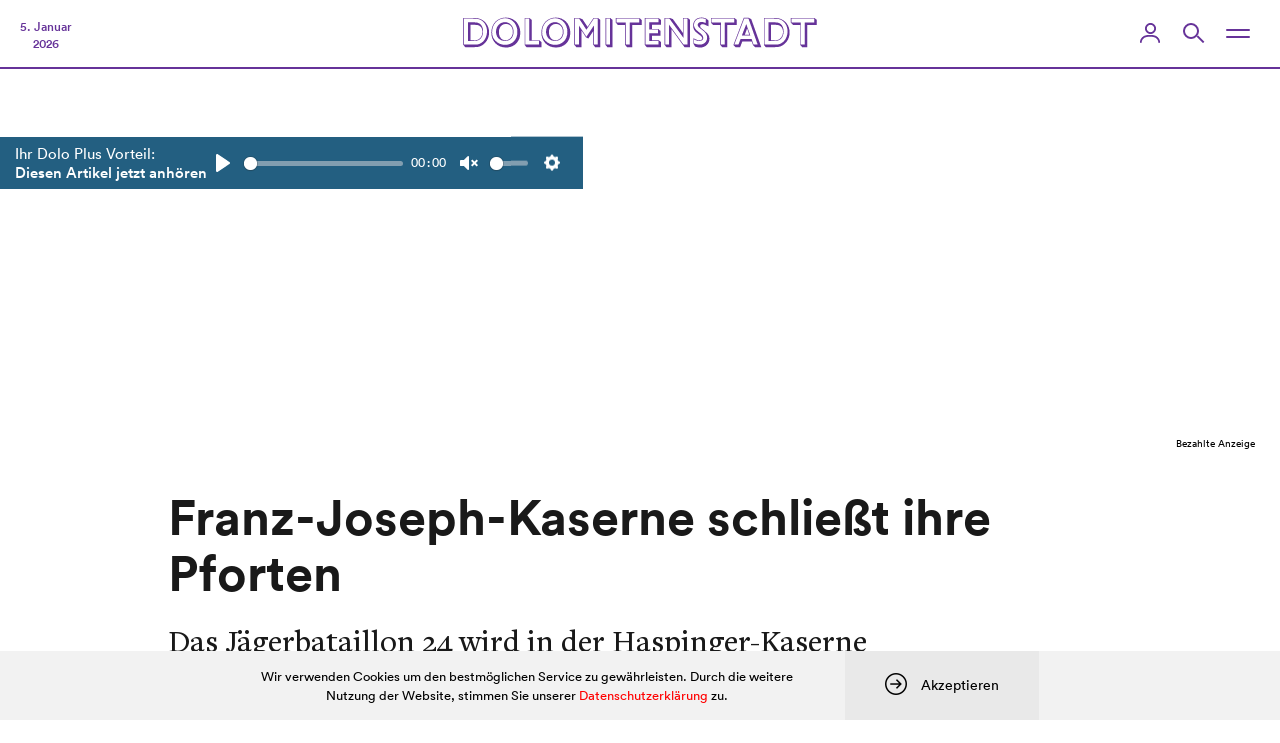

--- FILE ---
content_type: text/html; charset=UTF-8
request_url: https://www.dolomitenstadt.at/2014/10/03/franz-joseph-kaserne-schliesst-ihre-pforten/
body_size: 134077
content:
<!doctype html>
<html lang="de">
<head>
	<meta charset="utf-8">
	<meta http-equiv="X-UA-Compatible" content="IE=edge">
	<title>Franz-Joseph-Kaserne schließt ihre Pforten | dolomitenstadt</title>
	<meta name="viewport" content="width=device-width,initial-scale=1">

	
	<link rel="stylesheet" href="https://assets.dolomitenstadt.at/wp-content/themes/dolomitenstadt-2021/assets/css/styles.min.css?v=1764616813">
	<script src="https://assets.dolomitenstadt.at/wp-content/themes/dolomitenstadt-2021/assets/js/modernizr.min.js?v=1764616813"></script>


	<meta http-equiv="cleartype" content="on">

	<!-- WebApp Settings -->
	<meta name="apple-mobile-web-app-status-bar-style" content="default">
	<meta name="mobile-web-app-capable" content="yes">
	<meta name="apple-mobile-web-app-capable" content="yes">
	<meta name="format-detection" content="telephone=no">

	<!-- Windows Tiles -->
	<meta name="application-name" content="Dolomitenstadt.at"/>
	<meta name="msapplication-TileColor" content="#ffffff"/>
	<meta name="msapplication-square70x70logo" content="https://assets.dolomitenstadt.at/wp-content/themes/dolomitenstadt-2021/assets/img/windows/windows-tiny.png?v=1764616813"/>
	<meta name="msapplication-square150x150logo" content="https://assets.dolomitenstadt.at/wp-content/themes/dolomitenstadt-2021/assets/img/windows/windows-square.png?v=1764616813"/>
	<meta name="msapplication-wide310x150logo" content="https://assets.dolomitenstadt.at/wp-content/themes/dolomitenstadt-2021/assets/img/windows/windows-wide.png?v=1764616813"/>
	<meta name="msapplication-square310x310logo" content="https://assets.dolomitenstadt.at/wp-content/themes/dolomitenstadt-2021/assets/img/windows/windows-large.png?v=1764616813"/>
	<meta name="msapplication-starturl" content='https://www.dolomitenstadt.at'/>
	<meta name="msapplication-tooltip" content='Dolomitenstadt.at'/>

	<!-- WebApp Icons -->
	<link rel="apple-touch-icon-precomposed" sizes="180x180" 	href="https://assets.dolomitenstadt.at/wp-content/themes/dolomitenstadt-2021/assets/img/apple/apple-touch-icon-180.png?v=1764616813">
	<link rel="apple-touch-icon-precomposed" sizes="152x152" 	href="https://assets.dolomitenstadt.at/wp-content/themes/dolomitenstadt-2021/assets/img/apple/apple-touch-icon-152.png?v=1764616813">
	<link rel="apple-touch-icon-precomposed" sizes="144x144" 	href="https://assets.dolomitenstadt.at/wp-content/themes/dolomitenstadt-2021/assets/img/apple/apple-touch-icon-144.png?v=1764616813">
	<link rel="apple-touch-icon-precomposed" sizes="120x120" 	href="https://assets.dolomitenstadt.at/wp-content/themes/dolomitenstadt-2021/assets/img/apple/apple-touch-icon-120.png?v=1764616813">
	<link rel="apple-touch-icon-precomposed" sizes="114x114" 	href="https://assets.dolomitenstadt.at/wp-content/themes/dolomitenstadt-2021/assets/img/apple/apple-touch-icon-114.png?v=1764616813">
	<link rel="apple-touch-icon-precomposed" sizes="76x76"   	href="https://assets.dolomitenstadt.at/wp-content/themes/dolomitenstadt-2021/assets/img/apple/apple-touch-icon-76.png?v=1764616813">
	<link rel="apple-touch-icon-precomposed" sizes="72x72"   	href="https://assets.dolomitenstadt.at/wp-content/themes/dolomitenstadt-2021/assets/img/apple/apple-touch-icon-72.png?v=1764616813">
	<link rel="apple-touch-icon-precomposed"					href="https://assets.dolomitenstadt.at/wp-content/themes/dolomitenstadt-2021/assets/img/apple/apple-touch-icon-57.png?v=1764616813">

	
	<!-- Open Graph Tags -->
	<meta property="og:image"             	content="https://assets.dolomitenstadt.at/wp-content/uploads/2014/10/Beitragsbild-Franz-Joseph-680x460.jpg" />
	<meta property="og:site_name"         	content="Dolomitenstadt" />
	<meta property="og:locale"          	content="de_DE" />

	<link rel="stylesheet" href="https://use.typekit.net/efp0tqa.css">

	<meta name='robots' content='max-image-preview:large' />
	<style>img:is([sizes="auto" i], [sizes^="auto," i]) { contain-intrinsic-size: 3000px 1500px }</style>
	<link rel='stylesheet' id='editorskit-frontend-css' href='https://www.dolomitenstadt.at/wp-content/plugins/block-options/build/style.build.css?ver=new' type='text/css' media='all' />
<style id='classic-theme-styles-inline-css' type='text/css'>
/*! This file is auto-generated */
.wp-block-button__link{color:#fff;background-color:#32373c;border-radius:9999px;box-shadow:none;text-decoration:none;padding:calc(.667em + 2px) calc(1.333em + 2px);font-size:1.125em}.wp-block-file__button{background:#32373c;color:#fff;text-decoration:none}
</style>
<style id='global-styles-inline-css' type='text/css'>
:root{--wp--preset--aspect-ratio--square: 1;--wp--preset--aspect-ratio--4-3: 4/3;--wp--preset--aspect-ratio--3-4: 3/4;--wp--preset--aspect-ratio--3-2: 3/2;--wp--preset--aspect-ratio--2-3: 2/3;--wp--preset--aspect-ratio--16-9: 16/9;--wp--preset--aspect-ratio--9-16: 9/16;--wp--preset--color--black: #000;--wp--preset--color--cyan-bluish-gray: #abb8c3;--wp--preset--color--white: #fff;--wp--preset--color--pale-pink: #f78da7;--wp--preset--color--vivid-red: #cf2e2e;--wp--preset--color--luminous-vivid-orange: #ff6900;--wp--preset--color--luminous-vivid-amber: #fcb900;--wp--preset--color--light-green-cyan: #7bdcb5;--wp--preset--color--vivid-green-cyan: #00d084;--wp--preset--color--pale-cyan-blue: #8ed1fc;--wp--preset--color--vivid-cyan-blue: #0693e3;--wp--preset--color--vivid-purple: #9b51e0;--wp--preset--color--dolomitenstadt: red;--wp--preset--color--kleine-hexe: red;--wp--preset--color--chronik: #09f;--wp--preset--color--dolo-music: #f90;--wp--preset--color--kultur-szene: #f90;--wp--preset--color--lifestyle: #f90;--wp--preset--color--kunst: #f90;--wp--preset--color--sport: #0c3;--wp--preset--color--mein-job: #639;--wp--preset--color--politik-wirtschaft: #639;--wp--preset--color--wirtschaft: #639;--wp--preset--color--cityguide: #069;--wp--preset--color--lienz-entdecken: #f90;--wp--preset--color--meisterwerke: #f90;--wp--preset--color--stellenanzeigen: #828282;--wp--preset--color--todesanzeigen: #1f1f1f;--wp--preset--color--podcast: #ed8c61;--wp--preset--color--podcaster: #ed8c61;--wp--preset--color--umwelt: #0a8c38;--wp--preset--color--dolo-plus: #235f81;--wp--preset--color--profil: #235f81;--wp--preset--color--profil-sec: #40d9b6;--wp--preset--color--profil-light: #e9fffa;--wp--preset--color--profil-dark: #234c62;--wp--preset--color--yellow: #feea38;--wp--preset--color--salmon: #ed8c61;--wp--preset--color--iseljahr-2025: #09f;--wp--preset--gradient--vivid-cyan-blue-to-vivid-purple: linear-gradient(135deg,rgba(6,147,227,1) 0%,rgb(155,81,224) 100%);--wp--preset--gradient--light-green-cyan-to-vivid-green-cyan: linear-gradient(135deg,rgb(122,220,180) 0%,rgb(0,208,130) 100%);--wp--preset--gradient--luminous-vivid-amber-to-luminous-vivid-orange: linear-gradient(135deg,rgba(252,185,0,1) 0%,rgba(255,105,0,1) 100%);--wp--preset--gradient--luminous-vivid-orange-to-vivid-red: linear-gradient(135deg,rgba(255,105,0,1) 0%,rgb(207,46,46) 100%);--wp--preset--gradient--very-light-gray-to-cyan-bluish-gray: linear-gradient(135deg,rgb(238,238,238) 0%,rgb(169,184,195) 100%);--wp--preset--gradient--cool-to-warm-spectrum: linear-gradient(135deg,rgb(74,234,220) 0%,rgb(151,120,209) 20%,rgb(207,42,186) 40%,rgb(238,44,130) 60%,rgb(251,105,98) 80%,rgb(254,248,76) 100%);--wp--preset--gradient--blush-light-purple: linear-gradient(135deg,rgb(255,206,236) 0%,rgb(152,150,240) 100%);--wp--preset--gradient--blush-bordeaux: linear-gradient(135deg,rgb(254,205,165) 0%,rgb(254,45,45) 50%,rgb(107,0,62) 100%);--wp--preset--gradient--luminous-dusk: linear-gradient(135deg,rgb(255,203,112) 0%,rgb(199,81,192) 50%,rgb(65,88,208) 100%);--wp--preset--gradient--pale-ocean: linear-gradient(135deg,rgb(255,245,203) 0%,rgb(182,227,212) 50%,rgb(51,167,181) 100%);--wp--preset--gradient--electric-grass: linear-gradient(135deg,rgb(202,248,128) 0%,rgb(113,206,126) 100%);--wp--preset--gradient--midnight: linear-gradient(135deg,rgb(2,3,129) 0%,rgb(40,116,252) 100%);--wp--preset--font-size--small: 13px;--wp--preset--font-size--medium: 20px;--wp--preset--font-size--large: 36px;--wp--preset--font-size--x-large: 42px;--wp--preset--spacing--20: 0.44rem;--wp--preset--spacing--30: 0.67rem;--wp--preset--spacing--40: 1rem;--wp--preset--spacing--50: 1.5rem;--wp--preset--spacing--60: 2.25rem;--wp--preset--spacing--70: 3.38rem;--wp--preset--spacing--80: 5.06rem;--wp--preset--shadow--natural: 6px 6px 9px rgba(0, 0, 0, 0.2);--wp--preset--shadow--deep: 12px 12px 50px rgba(0, 0, 0, 0.4);--wp--preset--shadow--sharp: 6px 6px 0px rgba(0, 0, 0, 0.2);--wp--preset--shadow--outlined: 6px 6px 0px -3px rgba(255, 255, 255, 1), 6px 6px rgba(0, 0, 0, 1);--wp--preset--shadow--crisp: 6px 6px 0px rgba(0, 0, 0, 1);}:where(.is-layout-flex){gap: 0.5em;}:where(.is-layout-grid){gap: 0.5em;}body .is-layout-flex{display: flex;}.is-layout-flex{flex-wrap: wrap;align-items: center;}.is-layout-flex > :is(*, div){margin: 0;}body .is-layout-grid{display: grid;}.is-layout-grid > :is(*, div){margin: 0;}:where(.wp-block-columns.is-layout-flex){gap: 2em;}:where(.wp-block-columns.is-layout-grid){gap: 2em;}:where(.wp-block-post-template.is-layout-flex){gap: 1.25em;}:where(.wp-block-post-template.is-layout-grid){gap: 1.25em;}.has-black-color{color: var(--wp--preset--color--black) !important;}.has-cyan-bluish-gray-color{color: var(--wp--preset--color--cyan-bluish-gray) !important;}.has-white-color{color: var(--wp--preset--color--white) !important;}.has-pale-pink-color{color: var(--wp--preset--color--pale-pink) !important;}.has-vivid-red-color{color: var(--wp--preset--color--vivid-red) !important;}.has-luminous-vivid-orange-color{color: var(--wp--preset--color--luminous-vivid-orange) !important;}.has-luminous-vivid-amber-color{color: var(--wp--preset--color--luminous-vivid-amber) !important;}.has-light-green-cyan-color{color: var(--wp--preset--color--light-green-cyan) !important;}.has-vivid-green-cyan-color{color: var(--wp--preset--color--vivid-green-cyan) !important;}.has-pale-cyan-blue-color{color: var(--wp--preset--color--pale-cyan-blue) !important;}.has-vivid-cyan-blue-color{color: var(--wp--preset--color--vivid-cyan-blue) !important;}.has-vivid-purple-color{color: var(--wp--preset--color--vivid-purple) !important;}.has-black-background-color{background-color: var(--wp--preset--color--black) !important;}.has-cyan-bluish-gray-background-color{background-color: var(--wp--preset--color--cyan-bluish-gray) !important;}.has-white-background-color{background-color: var(--wp--preset--color--white) !important;}.has-pale-pink-background-color{background-color: var(--wp--preset--color--pale-pink) !important;}.has-vivid-red-background-color{background-color: var(--wp--preset--color--vivid-red) !important;}.has-luminous-vivid-orange-background-color{background-color: var(--wp--preset--color--luminous-vivid-orange) !important;}.has-luminous-vivid-amber-background-color{background-color: var(--wp--preset--color--luminous-vivid-amber) !important;}.has-light-green-cyan-background-color{background-color: var(--wp--preset--color--light-green-cyan) !important;}.has-vivid-green-cyan-background-color{background-color: var(--wp--preset--color--vivid-green-cyan) !important;}.has-pale-cyan-blue-background-color{background-color: var(--wp--preset--color--pale-cyan-blue) !important;}.has-vivid-cyan-blue-background-color{background-color: var(--wp--preset--color--vivid-cyan-blue) !important;}.has-vivid-purple-background-color{background-color: var(--wp--preset--color--vivid-purple) !important;}.has-black-border-color{border-color: var(--wp--preset--color--black) !important;}.has-cyan-bluish-gray-border-color{border-color: var(--wp--preset--color--cyan-bluish-gray) !important;}.has-white-border-color{border-color: var(--wp--preset--color--white) !important;}.has-pale-pink-border-color{border-color: var(--wp--preset--color--pale-pink) !important;}.has-vivid-red-border-color{border-color: var(--wp--preset--color--vivid-red) !important;}.has-luminous-vivid-orange-border-color{border-color: var(--wp--preset--color--luminous-vivid-orange) !important;}.has-luminous-vivid-amber-border-color{border-color: var(--wp--preset--color--luminous-vivid-amber) !important;}.has-light-green-cyan-border-color{border-color: var(--wp--preset--color--light-green-cyan) !important;}.has-vivid-green-cyan-border-color{border-color: var(--wp--preset--color--vivid-green-cyan) !important;}.has-pale-cyan-blue-border-color{border-color: var(--wp--preset--color--pale-cyan-blue) !important;}.has-vivid-cyan-blue-border-color{border-color: var(--wp--preset--color--vivid-cyan-blue) !important;}.has-vivid-purple-border-color{border-color: var(--wp--preset--color--vivid-purple) !important;}.has-vivid-cyan-blue-to-vivid-purple-gradient-background{background: var(--wp--preset--gradient--vivid-cyan-blue-to-vivid-purple) !important;}.has-light-green-cyan-to-vivid-green-cyan-gradient-background{background: var(--wp--preset--gradient--light-green-cyan-to-vivid-green-cyan) !important;}.has-luminous-vivid-amber-to-luminous-vivid-orange-gradient-background{background: var(--wp--preset--gradient--luminous-vivid-amber-to-luminous-vivid-orange) !important;}.has-luminous-vivid-orange-to-vivid-red-gradient-background{background: var(--wp--preset--gradient--luminous-vivid-orange-to-vivid-red) !important;}.has-very-light-gray-to-cyan-bluish-gray-gradient-background{background: var(--wp--preset--gradient--very-light-gray-to-cyan-bluish-gray) !important;}.has-cool-to-warm-spectrum-gradient-background{background: var(--wp--preset--gradient--cool-to-warm-spectrum) !important;}.has-blush-light-purple-gradient-background{background: var(--wp--preset--gradient--blush-light-purple) !important;}.has-blush-bordeaux-gradient-background{background: var(--wp--preset--gradient--blush-bordeaux) !important;}.has-luminous-dusk-gradient-background{background: var(--wp--preset--gradient--luminous-dusk) !important;}.has-pale-ocean-gradient-background{background: var(--wp--preset--gradient--pale-ocean) !important;}.has-electric-grass-gradient-background{background: var(--wp--preset--gradient--electric-grass) !important;}.has-midnight-gradient-background{background: var(--wp--preset--gradient--midnight) !important;}.has-small-font-size{font-size: var(--wp--preset--font-size--small) !important;}.has-medium-font-size{font-size: var(--wp--preset--font-size--medium) !important;}.has-large-font-size{font-size: var(--wp--preset--font-size--large) !important;}.has-x-large-font-size{font-size: var(--wp--preset--font-size--x-large) !important;}
:where(.wp-block-post-template.is-layout-flex){gap: 1.25em;}:where(.wp-block-post-template.is-layout-grid){gap: 1.25em;}
:where(.wp-block-columns.is-layout-flex){gap: 2em;}:where(.wp-block-columns.is-layout-grid){gap: 2em;}
:root :where(.wp-block-pullquote){font-size: 1.5em;line-height: 1.6;}
</style>
		<link rel="preconnect" href="//www.googletagmanager.com/">
		<link rel="preconnect" href="//s3.amazonaws.com/">
		<link rel="preconnect" href="//play.ht/">
		<link rel="preconnect" href="//static.play.ht/">
		<link rel="preconnect" href="//a.play.ht/">
		<link rel="preconnect" href="//media.play.ht/">
		<link rel="dns-prefetch" href="//www.googletagmanager.com/">
		<link rel="dns-prefetch" href="//s3.amazonaws.com/">
		<link rel="dns-prefetch" href="//play.ht/">
		<link rel="dns-prefetch" href="//static.play.ht/">
		<link rel="dns-prefetch" href="//a.play.ht/">
		<link rel="dns-prefetch" href="//media.play.ht/">
		<!-- SEO meta tags powered by SmartCrawl https://wpmudev.com/project/smartcrawl-wordpress-seo/ -->
<meta name="description" content="Das Jägerbataillon 24 wird in der Haspinger-Kaserne zusammengeführt. Vor fast genau zwei Jahren feierte man in der Franz-Joseph-Kaserne das 100-jährige Jubi ..." />
<script type="application/ld+json">{"@context":"https:\/\/schema.org","@graph":[{"@type":"Organization","@id":"https:\/\/www.dolomitenstadt.at\/#schema-publishing-organization","url":"https:\/\/www.dolomitenstadt.at","name":"dolomitenstadt"},{"@type":"WebSite","@id":"https:\/\/www.dolomitenstadt.at\/#schema-website","url":"https:\/\/www.dolomitenstadt.at","name":"dolomitenstadt","encoding":"UTF-8","potentialAction":{"@type":"SearchAction","target":"https:\/\/www.dolomitenstadt.at\/search\/{search_term_string}\/","query-input":"required name=search_term_string"}},{"@type":"BreadcrumbList","@id":"https:\/\/www.dolomitenstadt.at\/2014\/10\/03\/franz-joseph-kaserne-schliesst-ihre-pforten?page&year=2014&monthnum=10&day=03&name=franz-joseph-kaserne-schliesst-ihre-pforten\/#breadcrumb","itemListElement":[{"@type":"ListItem","position":1,"name":"Home","item":"https:\/\/www.dolomitenstadt.at"},{"@type":"ListItem","position":2,"name":"Politik","item":"https:\/\/www.dolomitenstadt.at\/category\/politik-wirtschaft\/"},{"@type":"ListItem","position":3,"name":"Franz-Joseph-Kaserne schlie\u00dft ihre Pforten"}]},{"@type":"Person","@id":"https:\/\/www.dolomitenstadt.at\/author\/michael-b-egger-2\/#schema-author","name":"Michael B. Egger","url":"https:\/\/www.dolomitenstadt.at\/author\/michael-b-egger-2\/"},{"@type":"WebPage","@id":"https:\/\/www.dolomitenstadt.at\/2014\/10\/03\/franz-joseph-kaserne-schliesst-ihre-pforten\/#schema-webpage","isPartOf":{"@id":"https:\/\/www.dolomitenstadt.at\/#schema-website"},"publisher":{"@id":"https:\/\/www.dolomitenstadt.at\/#schema-publishing-organization"},"url":"https:\/\/www.dolomitenstadt.at\/2014\/10\/03\/franz-joseph-kaserne-schliesst-ihre-pforten\/","hasPart":[{"@type":"SiteNavigationElement","@id":"https:\/\/www.dolomitenstadt.at\/2014\/10\/03\/franz-joseph-kaserne-schliesst-ihre-pforten\/#schema-nav-element-48163","name":"","url":"https:\/\/www.dolomitenstadt.at\/category\/chronik\/"},{"@type":"SiteNavigationElement","@id":"https:\/\/www.dolomitenstadt.at\/2014\/10\/03\/franz-joseph-kaserne-schliesst-ihre-pforten\/#schema-nav-element-48166","name":"","url":"https:\/\/www.dolomitenstadt.at\/category\/politik-wirtschaft\/"},{"@type":"SiteNavigationElement","@id":"https:\/\/www.dolomitenstadt.at\/2014\/10\/03\/franz-joseph-kaserne-schliesst-ihre-pforten\/#schema-nav-element-48162","name":"","url":"https:\/\/www.dolomitenstadt.at\/category\/kultur-szene\/"},{"@type":"SiteNavigationElement","@id":"https:\/\/www.dolomitenstadt.at\/2014\/10\/03\/franz-joseph-kaserne-schliesst-ihre-pforten\/#schema-nav-element-48165","name":"","url":"https:\/\/www.dolomitenstadt.at\/category\/sport\/"},{"@type":"SiteNavigationElement","@id":"https:\/\/www.dolomitenstadt.at\/2014\/10\/03\/franz-joseph-kaserne-schliesst-ihre-pforten\/#schema-nav-element-98506","name":"Veranstaltungen","url":"https:\/\/www.dolomitenstadt.at\/veranstaltungen"},{"@type":"SiteNavigationElement","@id":"https:\/\/www.dolomitenstadt.at\/2014\/10\/03\/franz-joseph-kaserne-schliesst-ihre-pforten\/#schema-nav-element-98504","name":"Verstorbene","url":"https:\/\/www.dolomitenstadt.at\/todesanzeigen"}]},{"@type":"NewsArticle","mainEntityOfPage":{"@id":"https:\/\/www.dolomitenstadt.at\/2014\/10\/03\/franz-joseph-kaserne-schliesst-ihre-pforten\/#schema-webpage"},"author":{"@id":"https:\/\/www.dolomitenstadt.at\/author\/michael-b-egger-2\/#schema-author"},"publisher":{"@id":"https:\/\/www.dolomitenstadt.at\/#schema-publishing-organization"},"dateModified":"2014-10-07T09:34:36","datePublished":"2014-10-03T12:00:06","headline":"Franz-Joseph-Kaserne schlie\u00dft ihre Pforten | dolomitenstadt","description":"Das J\u00e4gerbataillon 24 wird in der Haspinger-Kaserne zusammengef\u00fchrt. Vor fast genau zwei Jahren feierte man in der Franz-Joseph-Kaserne das 100-j\u00e4hrige Jubi ...","name":"Franz-Joseph-Kaserne schlie\u00dft ihre Pforten"}]}</script>
<meta property="og:type" content="article" />
<meta property="og:url" content="https://www.dolomitenstadt.at/2014/10/03/franz-joseph-kaserne-schliesst-ihre-pforten/" />
<meta property="og:title" content="Franz-Joseph-Kaserne schließt ihre Pforten | dolomitenstadt" />
<meta property="og:description" content="Das Jägerbataillon 24 wird in der Haspinger-Kaserne zusammengeführt. Vor fast genau zwei Jahren feierte man in der Franz-Joseph-Kaserne das 100-jährige Jubi ..." />
<meta property="og:image" content="https://www.dolomitenstadt.at/wp-content/uploads/2014/10/Beitragsbild-Franz-Joseph-592x354.jpg" />
<meta property="article:published_time" content="2014-10-03T12:00:06" />
<meta property="article:author" content="Michael B. Egger" />
<meta name="twitter:card" content="summary_large_image" />
<meta name="twitter:title" content="Franz-Joseph-Kaserne schließt ihre Pforten | dolomitenstadt" />
<meta name="twitter:description" content="Das Jägerbataillon 24 wird in der Haspinger-Kaserne zusammengeführt. Vor fast genau zwei Jahren feierte man in der Franz-Joseph-Kaserne das 100-jährige Jubi ..." />
<meta name="twitter:image" content="https://www.dolomitenstadt.at/wp-content/uploads/2014/10/Beitragsbild-Franz-Joseph-592x354.jpg" />
<!-- /SEO -->

	
	<meta name="google-adsense-account" content="ca-pub-9142516361043799">
	<script async="async" src='https://www.googletagservices.com/tag/js/gpt.js'></script>
	<script async src="https://pagead2.googlesyndication.com/pagead/js/adsbygoogle.js?client=ca-pub-9142516361043799" crossorigin="anonymous"></script>

</head>
<body class="post-template-default single single-post postid-178748 single-format-standard">

					
			<!-- Google tag (gtag.js) -->
			<script async src="https://www.googletagmanager.com/gtag/js?id=G-YH8J3SR070&aip=1"></script>
			<script>
				window.dataLayer = window.dataLayer || [];
				function gtag(){dataLayer.push(arguments);}
				gtag('js', new Date());

				gtag('config', 'G-YH8J3SR070', { 'anonymize_ip': true });
			</script>

			
	

<div class="header_container navigation navigation--politik-wirtschaft grid-12 no-gutter">

	<div class="nav_bar">

		<div class="nav_bar__left">

			<div class="navigation__date">
    5. Januar    <br>
    2026</div>
		</div>

		<div class="nav_bar__center">

			<div class="navigation__logo clearfix">
				<a href="https://www.dolomitenstadt.at" class="header--logo">
					<div class="dolo-icon icon-dolomitenstadt"><svg width="410" height="36" viewBox="0 0 410 36" fill="none" xmlns="http://www.w3.org/2000/svg">
<path d="M5.61165 6.2H12.2717C15.0167 6.2 16.2767 6.515 16.8167 6.65C21.9917 7.955 23.2517 13.58 23.2517 16.73C23.2517 21.365 21.2717 24.425 19.5167 25.865C17.5817 27.485 15.4667 27.755 11.7767 27.755H5.61165V6.2ZM13.3517 9.125H8.53665V26.99H11.7767C12.7217 26.99 15.9617 27.125 17.9867 25.955C19.2917 25.19 22.4867 22.535 22.4867 17.18C22.4867 15.155 21.8567 11.78 18.9767 10.16C17.3567 9.26 15.7817 9.125 13.3517 9.125ZM0.346654 1.115H11.3717C15.3317 1.115 17.1767 1.43 18.5717 1.835C24.7367 3.635 30.1817 9.485 30.1817 17.945C30.1817 26 25.3217 31.58 20.4167 33.785C18.8867 34.46 16.9067 35 13.0817 35H2.50665L0.346654 32.435V1.115ZM11.5967 1.88H1.11165V32.075H12.4517C16.2317 32.075 17.6267 31.805 19.3817 31.04C25.4117 28.43 27.7517 22.04 27.7517 16.64C27.7517 10.205 24.3317 4.445 18.6617 2.69C16.8617 2.15 14.3867 1.88 11.5967 1.88ZM38.1922 17.135C38.1922 9.845 43.6822 5.93 48.5872 5.93C53.5372 5.93 58.5322 10.07 58.5322 17.135C58.5322 23.165 55.0672 27.8 48.7222 27.8C42.1972 27.8 38.1922 23.165 38.1922 17.135ZM41.5672 17.495C41.5672 25.46 46.7422 27.035 49.2172 27.035C52.9522 27.035 57.6772 23.93 57.6772 17.36C57.6772 10.655 53.4922 8.09 49.8022 8.09C46.4272 8.09 41.5672 10.16 41.5672 17.495ZM32.7922 18.215C32.7922 7.1 40.4422 0.664999 49.4872 0.664999C58.6672 0.664999 66.3172 7.325 66.3172 18.395C66.3172 28.61 59.3422 35.45 49.7122 35.45C39.6772 35.45 32.7922 27.98 32.7922 18.215ZM33.6472 17.585C33.6472 21.275 34.4122 24.38 37.4272 27.53C40.6672 30.905 44.8522 32.345 48.7672 32.345C55.3372 32.345 62.9422 27.935 62.9422 17.315C62.9422 7.73 56.2822 1.43 48.6772 1.43C41.9722 1.43 33.6472 6.695 33.6472 17.585ZM71.3476 1.115H76.8376L79.4926 3.275V26.855H88.2226L90.8326 29.105V35H73.4176L71.3476 32.39V1.115ZM76.5676 1.88H72.1126V32.075H87.9076V27.62H76.5676V1.88ZM96.1318 17.135C96.1318 9.845 101.622 5.93 106.527 5.93C111.477 5.93 116.472 10.07 116.472 17.135C116.472 23.165 113.007 27.8 106.662 27.8C100.137 27.8 96.1318 23.165 96.1318 17.135ZM99.5068 17.495C99.5068 25.46 104.682 27.035 107.157 27.035C110.892 27.035 115.617 23.93 115.617 17.36C115.617 10.655 111.432 8.09 107.742 8.09C104.367 8.09 99.5068 10.16 99.5068 17.495ZM90.7318 18.215C90.7318 7.1 98.3818 0.664999 107.427 0.664999C116.607 0.664999 124.257 7.325 124.257 18.395C124.257 28.61 117.282 35.45 107.652 35.45C97.6168 35.45 90.7318 27.98 90.7318 18.215ZM91.5868 17.585C91.5868 21.275 92.3518 24.38 95.3668 27.53C98.6068 30.905 102.792 32.345 106.707 32.345C113.277 32.345 120.882 27.935 120.882 17.315C120.882 7.73 114.222 1.43 106.617 1.43C99.9118 1.43 91.5868 6.695 91.5868 17.585ZM128.972 1.115H134.417L138.377 2.555L144.272 11.51L151.202 1.115H156.287L159.032 3.365V35H153.002L150.887 32.39V16.28L145.127 25.01L142.562 23.795L137.117 15.515V35H131.177L128.972 32.39V1.115ZM134.417 1.79H129.737V32.075H134.192V9.755L142.922 22.94L151.652 9.89V32.075H156.107V1.79H151.607L142.922 14.795L134.417 1.79ZM165.007 1.115H170.497L173.107 3.32V35H167.122L165.007 32.39V1.115ZM170.182 1.88H165.772V32.075H170.182V1.88ZM176.933 1.115H204.293L206.993 3.455V9.215H195.968V35H189.983L187.733 32.39V9.215H179.363L176.933 6.65V1.115ZM204.068 1.88H177.698V6.29H188.498V32.075H193.043V6.29H204.068V1.88ZM210.594 1.115H226.434L229.224 3.365V9.125H218.829V13.895H226.074L228.684 16.1V21.905H218.829V26.99H226.839L229.404 29.195V35H212.709L210.594 32.39V1.115ZM226.299 1.88H211.359V32.075H226.479V27.755H215.814V18.98H225.759V14.66H215.814V6.2H226.299V1.88ZM233.343 1.115H239.688L243.108 2.465L254.718 18.485V1.115H260.388L262.953 3.23V35H256.518L241.578 14.21V35H235.683L233.343 32.3V1.115ZM239.058 1.835H234.108V32.075H238.608V8.855L255.483 32.075H259.983V1.835H255.483V24.425L239.058 1.835ZM284.228 4.04V10.835C283.688 10.61 283.328 10.43 279.908 8.855C279.098 8.495 278.288 8.405 277.703 8.405C276.443 8.405 274.643 8.9 274.643 10.745C274.643 12.05 275.633 12.635 278.423 15.02C283.328 19.25 285.443 20.87 285.443 25.28C285.443 30.905 280.898 35.45 274.958 35.45C272.393 35.45 270.503 34.91 268.928 34.46L266.858 31.04V24.425C268.028 25.19 270.683 27.035 273.878 27.035C276.083 27.035 277.118 26 277.118 24.74C277.118 23.12 275.318 21.815 273.383 20.33C268.613 16.685 266.588 14.885 266.588 9.755C266.588 4.4 270.458 0.664999 276.083 0.664999C277.343 0.664999 279.503 0.889999 281.753 1.835L284.228 4.04ZM281.258 7.055V2.51C280.178 2.105 278.513 1.43 276.128 1.43C271.268 1.43 267.578 4.445 267.578 9.08C267.578 11.87 268.703 14.075 273.383 17.675C275.723 19.475 278.288 21.455 278.288 24.335C278.288 25.28 277.793 27.8 273.833 27.8C270.953 27.8 269.018 26.765 267.623 25.955V30.59C268.748 31.085 271.178 32.075 274.238 32.075C279.413 32.075 282.788 28.34 282.788 23.975C282.788 20.06 280.403 17.585 277.478 15.335C273.383 12.185 271.853 11.015 271.853 9.035C271.853 7.82 273.023 5.75 276.083 5.75C278.378 5.75 280.223 6.56 281.258 7.055ZM287.143 1.115H314.503L317.203 3.455V9.215H306.178V35H300.193L297.943 32.39V9.215H289.573L287.143 6.65V1.115ZM314.278 1.88H287.908V6.29H298.708V32.075H303.253V6.29H314.278V1.88ZM328.126 8.225L332.806 21.455H323.041L328.126 8.225ZM331.681 20.69L329.116 13.265L326.371 20.69H331.681ZM325.246 0.889999H330.826L333.886 2.465L345.496 35H338.386L336.046 32.93L334.426 28.43H323.491L321.061 35H315.751L313.231 32.48L325.246 0.889999ZM330.601 1.655H325.786L314.221 32.075H319.036L321.466 25.64H334.336L336.541 32.075H341.311L330.601 1.655ZM353.777 6.2H360.437C363.182 6.2 364.442 6.515 364.982 6.65C370.157 7.955 371.417 13.58 371.417 16.73C371.417 21.365 369.437 24.425 367.682 25.865C365.747 27.485 363.632 27.755 359.942 27.755H353.777V6.2ZM361.517 9.125H356.702V26.99H359.942C360.887 26.99 364.127 27.125 366.152 25.955C367.457 25.19 370.652 22.535 370.652 17.18C370.652 15.155 370.022 11.78 367.142 10.16C365.522 9.26 363.947 9.125 361.517 9.125ZM348.512 1.115H359.537C363.497 1.115 365.342 1.43 366.737 1.835C372.902 3.635 378.347 9.485 378.347 17.945C378.347 26 373.487 31.58 368.582 33.785C367.052 34.46 365.072 35 361.247 35H350.672L348.512 32.435V1.115ZM359.762 1.88H349.277V32.075H360.617C364.397 32.075 365.792 31.805 367.547 31.04C373.577 28.43 375.917 22.04 375.917 16.64C375.917 10.205 372.497 4.445 366.827 2.69C365.027 2.15 362.552 1.88 359.762 1.88ZM379.787 1.115H407.147L409.847 3.455V9.215H398.822V35H392.837L390.587 32.39V9.215H382.217L379.787 6.65V1.115ZM406.922 1.88H380.552V6.29H391.352V32.075H395.897V6.29H406.922V1.88Z" fill="red"/>
</svg>
</div>				</a>
			</div>

		</div>

		<div class="nav_bar__right">

			<div class="navigation__profile">
				<a href="https://www.dolomitenstadt.at/profil/" class="nav_trigger" id="navigation__profile__trigger">
					<div class="user-status-avatar"></div>
					<div class="dolo-icon icon-user"><svg width="20" height="20" viewBox="0 0 20 20" fill="none" xmlns="http://www.w3.org/2000/svg">
<path fill-rule="evenodd" clip-rule="evenodd" d="M10.5 1.83333C12.5167 1.83333 14.1667 3.48333 14.1667 5.5C14.1667 7.51667 12.5167 9.16667 10.5 9.16667C8.48333 9.16667 6.83333 7.51667 6.83333 5.5C6.83333 3.48333 8.48333 1.83333 10.5 1.83333ZM10.5 11C13.5479 11 16 8.54792 16 5.5C16 2.45208 13.5479 0 10.5 0C7.45208 0 5 2.45208 5 5.5C5 8.54792 7.45208 11 10.5 11Z" fill="#828282"/>
<path fill-rule="evenodd" clip-rule="evenodd" d="M11.8222 12H8.17778C3.66667 12 0 15.1771 0 19.0857C0 19.5886 0.4 20 0.888889 20C1.37778 20 1.77778 19.5886 1.77778 19.0857C1.77778 16.1829 4.64444 13.8286 8.17778 13.8286H11.8222C15.3553 13.8286 18.2222 16.1829 18.2222 19.0857C18.2222 19.5886 18.6222 20 19.1111 20C19.6 20 20 19.5886 20 19.0857C20 15.1771 16.3333 12 11.8222 12Z" fill="#828282"/>
</svg></div>					<div class="dolo-icon icon-close"><svg width="19" height="19" viewBox="0 0 19 19" fill="none" xmlns="http://www.w3.org/2000/svg">
<path d="M17.4283 1.57166L1.57139 17.4285" stroke="#FF0000" stroke-width="2" stroke-linecap="round" stroke-linejoin="round"/>
<path d="M1.57142 1.57162L17.4283 17.4285" stroke="#FF0000" stroke-width="2" stroke-linecap="round" stroke-linejoin="round"/>
</svg>
</div>				</a>
			</div>

			<div class="navigation__search">
				<div class="search-button nav_trigger" id="navigation__search__trigger">
					<div class="search-icon">
					</div>
				</div>
			</div>

			<div class="navigation__subnav">
				<div class="burger_btn nav_trigger">
					<div class="icon not-active">
						<span></span>
						<span></span>
						<span></span>
					</div>
				</div>
			</div>

		</div>

	</div><!-- end nav-bar -->



	<div class="grid-12 no-gutter navigation subnav__expand">
		<div class="module__row module__row--canvas">

			<div class="navigation__content grid-12 no-gutter">

				<div class="navigation__col grid-3 grid-mobile-12">

					<div class="title">&nbsp;</div>
					<div class="main_menu"><ul id="menu-news-menu" class="menu"><li id="menu-item-593215" class="menu-item menu-item-type-post_type menu-item-object-page menu-item-home menu-item-has-children menu-item-593215"><a href="https://www.dolomitenstadt.at/">News</a>
<ul class="sub-menu">
	<li id="menu-item-593217" class="menu-item menu-item-type-taxonomy menu-item-object-category menu-item-593217"><a href="https://www.dolomitenstadt.at/category/chronik/">Chronik</a></li>
	<li id="menu-item-593218" class="menu-item menu-item-type-taxonomy menu-item-object-category current-post-ancestor current-menu-parent current-post-parent menu-item-593218"><a href="https://www.dolomitenstadt.at/category/politik-wirtschaft/">Politik</a></li>
	<li id="menu-item-593590" class="menu-item menu-item-type-taxonomy menu-item-object-category menu-item-593590"><a href="https://www.dolomitenstadt.at/category/wirtschaft/">Wirtschaft</a></li>
	<li id="menu-item-593220" class="menu-item menu-item-type-taxonomy menu-item-object-category menu-item-593220"><a href="https://www.dolomitenstadt.at/category/kultur-szene/">Kultur</a></li>
	<li id="menu-item-927440" class="menu-item menu-item-type-taxonomy menu-item-object-category menu-item-927440"><a href="https://www.dolomitenstadt.at/category/kunst/">Kunst</a></li>
	<li id="menu-item-593589" class="menu-item menu-item-type-taxonomy menu-item-object-category menu-item-593589"><a href="https://www.dolomitenstadt.at/category/lifestyle/">Lifestyle</a></li>
	<li id="menu-item-762700" class="menu-item menu-item-type-taxonomy menu-item-object-category menu-item-762700"><a href="https://www.dolomitenstadt.at/category/das-macht-schule/">Das macht Schule</a></li>
	<li id="menu-item-593219" class="menu-item menu-item-type-taxonomy menu-item-object-category menu-item-593219"><a href="https://www.dolomitenstadt.at/category/sport/">Sport</a></li>
	<li id="menu-item-593233" class="menu-item menu-item-type-taxonomy menu-item-object-category menu-item-593233"><a href="https://www.dolomitenstadt.at/category/umwelt/">Umwelt</a></li>
	<li id="menu-item-927439" class="menu-item menu-item-type-taxonomy menu-item-object-category menu-item-927439"><a href="https://www.dolomitenstadt.at/category/science/">Science</a></li>
</ul>
</li>
<li id="menu-item-593223" class="menu-item menu-item-type-custom menu-item-object-custom menu-item-has-children menu-item-593223"><a href="#">Serien &#038; Podcasts</a>
<ul class="sub-menu">
	<li id="menu-item-593227" class="menu-item menu-item-type-taxonomy menu-item-object-category menu-item-593227"><a href="https://www.dolomitenstadt.at/category/podcast/">Dolomitenstadt Podcast</a></li>
	<li id="menu-item-593269" class="menu-item menu-item-type-taxonomy menu-item-object-category menu-item-593269"><a href="https://www.dolomitenstadt.at/category/rudis-randnotiz/">Rudis Randnotiz</a></li>
	<li id="menu-item-844223" class="menu-item menu-item-type-taxonomy menu-item-object-category menu-item-844223"><a href="https://www.dolomitenstadt.at/category/sportlerherz/">Sportlerherz</a></li>
	<li id="menu-item-856847" class="menu-item menu-item-type-taxonomy menu-item-object-category menu-item-856847"><a href="https://www.dolomitenstadt.at/category/jetzt-werds-guat/">Jetzt werd&#8217;s guat</a></li>
	<li id="menu-item-844222" class="menu-item menu-item-type-taxonomy menu-item-object-category menu-item-844222"><a href="https://www.dolomitenstadt.at/category/heimweh-2-0/">Heimweh 2.0</a></li>
	<li id="menu-item-868514" class="menu-item menu-item-type-taxonomy menu-item-object-category menu-item-868514"><a href="https://www.dolomitenstadt.at/category/reden-hilft/">Reden hilft!</a></li>
	<li id="menu-item-868515" class="menu-item menu-item-type-taxonomy menu-item-object-category menu-item-868515"><a href="https://www.dolomitenstadt.at/category/dolo-music/">Dolo Music</a></li>
	<li id="menu-item-634098" class="menu-item menu-item-type-taxonomy menu-item-object-category menu-item-634098"><a href="https://www.dolomitenstadt.at/category/mein-job/">Mein Job</a></li>
	<li id="menu-item-785319" class="menu-item menu-item-type-taxonomy menu-item-object-category menu-item-785319"><a href="https://www.dolomitenstadt.at/category/marlen-ferdi/">Marlen &amp; Ferdi</a></li>
</ul>
</li>
<li id="menu-item-593266" class="menu-item menu-item-type-taxonomy menu-item-object-category menu-item-has-children menu-item-593266"><a href="https://www.dolomitenstadt.at/category/meinung/">Meinung &#038; Analyse</a>
<ul class="sub-menu">
	<li id="menu-item-927442" class="menu-item menu-item-type-taxonomy menu-item-object-category menu-item-927442"><a href="https://www.dolomitenstadt.at/category/kommentar/">Kommentar</a></li>
	<li id="menu-item-927441" class="menu-item menu-item-type-taxonomy menu-item-object-category menu-item-927441"><a href="https://www.dolomitenstadt.at/category/analyse/">Analyse</a></li>
	<li id="menu-item-596851" class="menu-item menu-item-type-taxonomy menu-item-object-category menu-item-596851"><a href="https://www.dolomitenstadt.at/category/meinung/">Leserbriefe</a></li>
</ul>
</li>
</ul></div>				</div>

				<div class="navigation__col grid-3 grid-mobile-12">

					<div class="title">Services</div>
					<div class="menu_container"><ul id="menu-services" class="menu"><li id="menu-item-593239" class="menu-item menu-item-type-post_type menu-item-object-page menu-item-593239"><a href="https://www.dolomitenstadt.at/stellenanzeigen/">Stellenanzeigen</a></li>
<li id="menu-item-593241" class="menu-item menu-item-type-post_type menu-item-object-page menu-item-593241"><a href="https://www.dolomitenstadt.at/veranstaltungen/">Events</a></li>
<li id="menu-item-593244" class="menu-item menu-item-type-post_type menu-item-object-page menu-item-593244"><a href="https://www.dolomitenstadt.at/kinoprogramm/">Kino</a></li>
<li id="menu-item-593238" class="menu-item menu-item-type-post_type menu-item-object-page menu-item-593238"><a href="https://www.dolomitenstadt.at/kleinanzeigen/">Kleinanzeigen</a></li>
<li id="menu-item-593240" class="menu-item menu-item-type-post_type menu-item-object-page menu-item-593240"><a href="https://www.dolomitenstadt.at/todesanzeigen/">Todesanzeigen</a></li>
<li id="menu-item-593245" class="menu-item menu-item-type-post_type menu-item-object-page menu-item-593245"><a href="https://www.dolomitenstadt.at/notdienste/">Notdienste</a></li>
<li id="menu-item-593242" class="menu-item menu-item-type-post_type menu-item-object-page menu-item-593242"><a href="https://www.dolomitenstadt.at/wetter/">Wetter</a></li>
</ul></div>				</div>

				<div class="navigation__col grid-3 grid-mobile-12">

					<div class="title">Shop</div>
					<div class="menu_container"><ul id="menu-shop" class="menu"><li id="menu-item-593248" class="menu-item menu-item-type-custom menu-item-object-custom menu-item-593248"><a href="https://shop.dolomitenstadt.at/produkt-kategorie/buecher/">Bücher / Magazine</a></li>
<li id="menu-item-593249" class="menu-item menu-item-type-custom menu-item-object-custom menu-item-593249"><a href="https://shop.dolomitenstadt.at/produkt-kategorie/kunst/">Kunst</a></li>
<li id="menu-item-593250" class="menu-item menu-item-type-custom menu-item-object-custom menu-item-593250"><a href="https://shop.dolomitenstadt.at/produkt-kategorie/kollektion/">Kollektion</a></li>
</ul></div>
					<div class="title">Dolo Plus</div>
					<div class="menu_container">
						<ul class="menu">
															<li>
									<a href="/das-ist-unser-plus">Abo bestellen</a>
								</li>

								<li>
									<a href="/das-ist-unser-plus">Credits kaufen</a>
								</li>

								<li>
									<a href="/category/dolo-plus">Artikel lesen</a>
								</li>
													</ul>
					</div>
					
				</div>

				<div class="navigation__col grid-3 grid-mobile-12">

					<div class="title">Werbung</div>
					<div class="menu_container"><ul id="menu-werbung" class="menu"><li id="menu-item-844225" class="menu-item menu-item-type-post_type menu-item-object-page menu-item-844225"><a href="https://www.dolomitenstadt.at/werbung/">Anzeigenpreise</a></li>
<li id="menu-item-926600" class="menu-item menu-item-type-post_type menu-item-object-page menu-item-926600"><a href="https://www.dolomitenstadt.at/reichweite/">Reichweite/Statistik</a></li>
</ul></div>

					<div class="title">Kontakt</div>
					<div class="menu_container"><ul id="menu-kontakt" class="menu"><li id="menu-item-593255" class="menu-item menu-item-type-post_type menu-item-object-page menu-item-593255"><a href="https://www.dolomitenstadt.at/team/">Redaktion</a></li>
<li id="menu-item-844230" class="menu-item menu-item-type-custom menu-item-object-custom menu-item-844230"><a href="mailto:office@dolomitenstadt.at">Aboverwaltung</a></li>
<li id="menu-item-593253" class="menu-item menu-item-type-post_type menu-item-object-page menu-item-593253"><a href="https://www.dolomitenstadt.at/faq/">FAQ &#038; Hilfe</a></li>
</ul></div>
				</div>

			</div>

		</div>

	</div> <!-- end subNav -->

	
	
	<div class="profile__nav navigation">
		
<div class="js-login profile-get-in-container">
    <div>
                <span class="small-title">Anmeldung</span>
        <div class="profile-form-container active">
            <h4>Sie haben bereits ein Konto?<br>Ausgezeichnet!</h4>

            <form name="loginform" class="loginform" action="https://www.dolomitenstadt.at/profil" method="post">
                <div class="please-wait-notice">
                    Wir prüfen und verarbeiten Ihre Daten...
                </div>
                
                
                <p class="login-username ">
                    <input type="text" name="log" class="user_login input" class="input" placeholder="E-Mail-Adresse" value="" size="20">
                </p>
                
                <p class="login-password ">
                    <input type="password" name="pwd" class="user_pass input" class="input" placeholder="Password" value="" size="20">
                </p>
                <p class="login-remember">
                                        <input name="rememberme" type="checkbox" id="rememberme" value="forever" >
                    <label for="rememberme" class="checkbox-label">Angemeldet bleiben</label>
                </p>
                <p class="login-submit">
                    <input type="submit" name="wp-submit" class="button shadow--hard disabled" value="Anmelden">
                    <input type="hidden" name="user_action" value="login">
                    <input type="hidden" name="redirect_to" value="https://www.dolomitenstadt.at/profil/">
                </p>
                <div class="spacer"></div>
                <a href="" class="forgot-password">Passwort vergessen?</a>
                <div class="forgot-password-messages"></div>
            </form>

            <div class="spacer huge visible-desktop"></div>
            <div class="spacer visible-mobile"></div>
            
            <div class="button shadow--hard">
                <a href="/profil/register/">Hier Anmelden</a>
            </div>
        </div>
    </div>

    <div>
                <span class="small-title">Registrierung</span>
        <div class="profile-form-container ">
            <h4>Sie haben noch kein Konto?<br>Kein Problem.</h4>


            <form name="registerform" class="registerform" action="https://www.dolomitenstadt.at/profil" method="post">
                <div class="please-wait-notice">
                    Wir prüfen und verarbeiten Ihre Daten...
                </div>

                <p class="register-username">
                    <input type="text" name="username" class="user_register input" class="input" placeholder="Username (öffentlich)" value="" size="20">
                </p>
                <p class="register-email">
                    <input type="text" name="log" class="user_email input" class="input" placeholder="E-Mail-Adresse" value="" size="20">
                </p>
                
                <p class="register-password">
                    <input type="password" name="pwd" class="user_pass input" class="input" placeholder="Password" value="" size="20">
                </p>
                <div class="strength-indicator"></div>

                <p class="register-password-repeat">
                    <input type="password" name="pwd_repeat" class="user_pass_repeat input" class="input" placeholder="Password wiederholen" value="" size="20">
                    <span class="error_messages"><strong>Vorsicht:</strong> Passwörter stimmen nicht überein</span>
                </p>

                <p class="login-accept-agb">
                    <input name="accept-agb" type="radio" id="accept-agb" value="accept-agb">
                    <label for="accept-agb">Ich erkläre mich mit den <a href="">AGB der Dolomitenstadt</a> einverstanden</label>
                </p>
            
                <p class="register-submit">
                    <input type="submit" name="wp-submit" class="button shadow--hard disabled" value="Registrieren">
                    <input type="hidden" name="user_action" value="register">
                    <input type="hidden" name="redirect_to" value="https://www.dolomitenstadt.at/profil/">
                </p>
            </form>


            <div class="spacer huge visible-desktop"></div>
            <div class="spacer visible-mobile"></div>

            <div class="button shadow--hard">
                <a href="/profil/register/">Hier registrieren</a>
            </div>
            
        </div>
    </div>
</div>	</div>

</div> <!-- end header -->

<div class="search js-search" data-object-name="global" data-index-prefix="prod">

				<div class="navigation__search navigation__search-form">
					<form action="https://www.dolomitenstadt.at">
                                    <input type="search" name="s" id="search" spellcheck="false" autocomplete="off" placeholder="Suchbegriff eingeben" />
                                </form>
                            </div>

    <div class="search__navigation">
        <div class="search__navigation__inner">
            <div class="swiper-container js-search-navigation">
                <div class="swiper-wrapper">
                    <div class="swiper-slide">
                        <div class="search__navigation__item active js-search-navigation-item" data-index="overview">
                            <span>Übersicht</span>
                        </div>
                    </div>
                    <div class="swiper-slide">
                        <div class="search__navigation__item js-search-navigation-item" data-index="posts">
                            <span>Artikel</span>
                        </div>
                    </div>
                    <div class="swiper-slide">
                        <div class="search__navigation__item js-search-navigation-item" data-index="photos">
                            <span>Fotos</span>
                        </div>
                    </div>
                    <div class="swiper-slide">
                        <div class="search__navigation__item js-search-navigation-item" data-index="videos">
                            <span>Videos</span>
                        </div>
                    </div>
                    <div class="swiper-slide">
                        <div class="search__navigation__item js-search-navigation-item" data-index="events">
                            <span>Veranstaltungen</span>
                        </div>
                    </div>
                    <div class="swiper-slide">
                        <div class="search__navigation__item js-search-navigation-item" data-index="todesanzeigen">
                            <span>Todesanzeigen</span>
                        </div>
                    </div>
                </div>
            </div>
        </div>
    </div>
    <div class="search__inner js-search-inner">
        <div class="search__overview js-search-overview">
            <div class="search__overview__inner">
                <div class="search__overview__heading">
                    <div class="search__overview__title">Grenze deine Suche ein</div>
                    <div class="search__overview__subtitle">Wähle das Archiv, das du durchsuchen möchtest.</div>
                </div>
                <div class="search__overview__list">
                    <ul>
                        <li>
                            <div class="search__overview__item js-search-overview-item" data-index="posts">
                                <div class="search__overview__item__inner">
                                    <div class="icon icon--navigation-mobile-news"></div>
                                    <div class="search__overview__item__title">
                                        Artikel
                                        <span></span>
                                    </div>
                                    <div class="search__overview__item__subtitle">Alle Artikel von dolomitenstadt.at</div>
                                </div>
                            </div>
                        </li>
                        <li>
                            <div class="search__overview__item js-search-overview-item" data-index="photos">
                                <div class="search__overview__item__inner">
                                    <div class="icon icon--navigation-mobile-magazin"></div>
                                    <div class="search__overview__item__title">
                                        Fotos
                                        <span></span>
                                    </div>
                                    <div class="search__overview__item__subtitle">Das Fotoarchiv von dolomitenstadt.at</div>
                                </div>
                            </div>
                        </li>
                        <li>
                            <div class="search__overview__item js-search-overview-item" data-index="videos">
                                <div class="search__overview__item__inner">
                                    <div class="icon icon--navigation-mobile-videos"></div>
                                    <div class="search__overview__item__title">
                                        Videos
                                        <span></span>
                                    </div>
                                    <div class="search__overview__item__subtitle">Das Videoarchiv von dolomitenstadt.at</div>
                                </div>
                            </div>
                        </li>
                        <li>
                            <div class="search__overview__item js-search-overview-item" data-index="events">
                                <div class="search__overview__item__inner">
                                    <div class="icon icon--navigation-mobile-veranstaltungen"></div>
                                    <div class="search__overview__item__title">
                                        Veranstaltungen
                                        <span></span>
                                    </div>
                                    <div class="search__overview__item__subtitle">Alle Veranstaltungen in Osttirol</div>
                                </div>
                            </div>
                        </li>
                        <li>
                            <div class="search__overview__item js-search-overview-item" data-index="todesanzeigen">
                                <div class="search__overview__item__inner">
                                    <div class="icon icon--navigation-mobile-todesanzeigen"></div>
                                    <div class="search__overview__item__title">
                                        Todesanzeigen
                                        <span></span>
                                    </div>
                                    <div class="search__overview__item__subtitle">Alle Sterbefälle in Osttirol</div>
                                </div>
                            </div>
                        </li>
                    </ul>
                </div>
            </div>
        </div>
        <div class="search__top js-search-top"></div>
        <div class="search__algolia js-search-algolia hidden">
            <div class="search__algolia__inner">

                <div class="search__algolia__left">
                    <div class="search__algolia__filters">
                        <div class="search__algolia__filters__header js-search-filter-header">
                            <div class="search__algolia__filters__label">
                                <i class="icon icon--filter"></i>
                                Suche verfeinern
                            </div>
                            <div class="search__algolia__filters__chevron"></div>
                        </div>
                        <div class="search__algolia__filters__listwrapper js-search-filter-list">
                            <div class="search__algolia__filters__list">
                                <div class="search__algolia__refinement js-search-algolia-refinement-year"></div>
                                <div class="search__algolia__refinement js-search-algolia-refinement-month"></div>
                                <div class="search__algolia__refinement js-search-algolia-refinement-category"></div>
                                <div class="search__algolia__refinement js-search-algolia-refinement-municipality"></div>
                            </div>
                        </div>
                    </div>
                </div>
                <div class="search__algolia__right">
                    <div class="search__algolia__counter js-search-algolia-counter"></div>
                    <div class="search__algolia__results js-search-algolia-results"></div>
                    <div class="search__algolia__pagination js-search-algolia-pagination"></div>
                </div>

            </div>
        </div>
    </div>
</div>




<!--[if IE]>
	<div class="module grid-12 no-gutter">
		<div class="module__row module__row--canvas" style="text-align: center; color: #ff0000">
			<p>Ihr Webbrowser (Internet Explorer) ist veraltet. Aktualisieren Sie Ihren Browser für mehr Sicherheit, Geschwindigkeit und den besten Komfort auf dieser Seite.</p>
		</div>
	</div>
<![endif]-->
	<div id="canvas" class="canvas clearfix">

		
						

			<div id="dolo_plus_article_tts">
				<div class="module__row--canvas flex-container align-center big-gap">
					<div class="audio-player-text">
						Ihr Dolo Plus Vorteil:<br>
						<strong>Diesen Artikel jetzt anhören</strong>
					</div>
					<div class="audio-player-container flex-grow">
						<audio src="" controls="true" loop="false" muted="false" preload="false" type="audio/mpeg"></audio>
					</div>
				</div>
			</div>


			<div class="module module--content grid-12 no-gutter">
				<div class="module__row--canvas">

					
								<div class="spacer"></div>
				
							
<div class="block dolo-ad block--billboard grid-12 no-gutter-mobile block--scale hide-when-empty">
    <div class="block__content">
        <div class="block-radius-container">
            <div class="js-ads-item slot--scale" data-target="desktop" data-fallback-image="https://www.dolomitenstadt.at/wp-content/themes/dolomitenstadt-2021/assets/img/other/adblock-billboard-desktop.png" data-slot="/3693611/ds4_desktop_billboard_1" data-size="1440,380"></div>
            <div class="js-ads-item slot--scale" data-target="mobile" data-fallback-image="https://www.dolomitenstadt.at/wp-content/themes/dolomitenstadt-2021/assets/img/other/adblock-billboard-mobile.png" data-slot="/3693611/ds4_mobile_billboard_1" data-size="680,680"></div>
        </div>
        <div class="dolad-caption"><a href="/werbung">Bezahlte Anzeige</a></div>
    </div>
</div>

					<div id="article_data" data-id="178748"></div>


					<div class="article article--politik-wirtschaft js-article">

						<div class="float-halfpage-container">
														

<div class="block dolo-ad block--halfpage grid-12 grid-tablet-12 grid-mobile-12 no-gutter-mobile block-slot no-scale-please  hide-when-empty">
	<div class="block__content">
        <div class="block-radius-container">
            <div class="js-ads-item" data-target="all" data-format="halfpage" data-fallback-image="https://www.dolomitenstadt.at/wp-content/themes/dolomitenstadt-2021/assets/img/other/adblock-streambanner-desktop.png" data-slot="/3693611/ds4_halfpage" data-size="300,600"></div>
        </div>
        <div class="dolad-caption"><a href="/werbung">Bezahlte Anzeige</a></div>
	</div>
</div>
						</div>

						<div class="article__header">

							
							<div class="article__title">
								<h1>Franz-Joseph-Kaserne schließt ihre Pforten</h1>
							</div>

															<div class="article__intro">
									<p>Das Jägerbataillon 24 wird in der Haspinger-Kaserne zusammengeführt.</p>
								</div>
							
							<div class="article__meta">

								<div class="article__meta__info">

									<span class="article__meta__category">
										<a href="https://www.dolomitenstadt.at/category/politik-wirtschaft/" class="article-preview__item__category-slug color--politik-wirtschaft border-color--politik-wirtschaft">Politik</a>
									</span>

									
									<span class="article__meta__author">
										<a href="https://www.dolomitenstadt.at/author/michael-b-egger-2/">Michael B. Egger</a>									</span>

									<span class="article__meta__date">
										<a href="https://www.dolomitenstadt.at/2014/10/03/">03.10.2014</a>
									</span>

									<div class="article__meta__functions">
										<a class="bookmark-article js-bookmark-article" id="bookmark_article_block" data-id="178748" data-endpoint="https://www.dolomitenstadt.at/api/bookmark-article/">
											<div class="bookmark-text">Merken</div>
											<div class="bookmarked-text">Gemerkt</div>
										</a>
									</div>

								</div>

							</div>
						
						</div>

						

							<div class="article__content js-article-content">
								

<div class="article__content__image js-photoswipe"><figure itemprop="associatedMedia" itemscope itemtype="http://schema.org/ImageObject"><a href="https://www.dolomitenstadt.at/wp-content/uploads/2014/10/Beitragsbild-Franz-Joseph.jpg"><img class="wp-image-178754 size-large" src="https://www.dolomitenstadt.at/wp-content/uploads/2014/10/Beitragsbild-Franz-Joseph-592x354.jpg" alt="Beitragsbild-Franz-Joseph" width="592" height="354" /></a><figcaption itemprop="caption description">Vor fast genau zwei Jahren feierte man in der Franz-Joseph-Kaserne das 100-jährige Jubiläum. Jetzt wird sie "zugedreht". Fotos: Tobias Tschurtschenthaler</figcaption></figure></div>

Der Bundesminister für Landesverteidigung und Sport, Gerald Klug, stellte heute im Rahmen einer Pressekonferenz in Wien die wesentlichen Bestandteile des "Strukturpakets 2018" für das Österreichische Bundesheer vor. Mit den Maßnahmen will man dem sinkenden Budget Rechnung tragen. "Die Armee ist in ihrer derzeitigen Größe nicht mehr finanzierbar – durch die vorliegenden Maßnahmen werden jährlich 200 Millionen weniger ausgegeben", so der SPÖ-Minister.

In Osttirol ist die gröbste Veränderung die Schließung der Franz-Joseph-Kaserne, welche vor fast genau zwei Jahren noch ihr <a title="100 Jahre Franz-Joseph Kaserne" href="https://www.dolomitenstadt.at/2012/09/03/eine-kaserne-als-ort-der-begegnung/">100-jähriges Jubiläum gefeiert </a>hat. Die in Lienz stationierten Teile des Jägerbataillons 24 werden in Zukunft in der Haspinger-Kaserne zusammengeführt. "Geplant ist, dass alle Bediensteten in die andere Osttiroler Kaserne transferiert werden", erklärt Ressortsprecher Oberst Michael Bauer gegenüber dolomitenstadt.at. Damit verliert kein Soldat seinen Arbeitsplatz. Derzeit befinden sich in der Franz-Joseph-Kaserne rund 40 Berufssoldaten der Jägerkompanie und 28 Mann der Kaderpräsenzeinheit, die für Auslandseinsätze vorgesehen ist. Außerdem gibt es auch eine Verwaltung, die allerdings dem Militärkommando Tirol unterstellt ist. Und was wird aus der denkmalgeschützten Liegenschaft? "Die wird verkauft", erklärt der Oberst am Telefon.

<div class="article__content__image js-photoswipe"><figure itemprop="associatedMedia" itemscope itemtype="http://schema.org/ImageObject"><a href="https://www.dolomitenstadt.at/wp-content/uploads/2012/09/Franz-Josef-Kaserne-100-42.jpg"><img class="wp-image-94605 size-large" src="https://www.dolomitenstadt.at/wp-content/uploads/2012/09/Franz-Josef-Kaserne-100-42-592x394.jpg" alt="Franz-Josef-Kaserne-100-42" width="592" height="394" /></a><figcaption itemprop="caption description">Die Soldaten der Franz-Joseph-Kaserne übersiedeln jetzt in die Haspinger-Kaserne.</figcaption></figure></div>

Die Pferde, für welche die Kaserne lange Zeit bekannt war, sind schon einige Jahre nach Hochfilzen in das "Tragtierzentrum" übersiedelt. Logistische Leistungen wie Transportleistungen, Materialerhaltung und der Fahrschulbetrieb werden regional "gepoolt". Die vorgestellten Maßnahmen seien für den Bezirk "glimpflich", hört man von Bundesheer-Verantwortlichen.

Erhalten bleibt den Tirolern auch ihre Militärmusik. Sie ist eine der vier Kapellen, die auch weiterhin musiziert, neben Kärnten, Oberösterreich und der Wiener Garde.							</div>

						
					</div>
					
				</div>

										<div class="module__divider"></div>


										
					
											<div class="module__row--canvas article__related">
							<div class="module__row grid-12 no-gutter article__list">
								

<div class="block dolo-ad block--mediumrectangle grid-3 grid-tablet-6 block-slot grid-mobile-12 no-gutter-mobile   hide-when-empty">
	<div class="block__content">
        <div class="block-radius-container">
            <div class="js-ads-item" data-fallback-image="https://www.dolomitenstadt.at/wp-content/themes/dolomitenstadt-2021/assets/img/other/adblock-mediumrectangle.png" data-slot="/3693611/ds4_mediumrectangle" data-size="300,250" data-target="all"></div>
        </div>
        <div class="dolad-caption"><a href="/werbung">Bezahlte Anzeige</a></div>
	</div>
</div>

<div class="block dolo-ad block--mediumrectangle grid-3 grid-tablet-6 block-slot grid-mobile-12 no-gutter-mobile   hide-when-empty">
	<div class="block__content">
        <div class="block-radius-container">
            <div class="js-ads-item" data-fallback-image="https://www.dolomitenstadt.at/wp-content/themes/dolomitenstadt-2021/assets/img/other/adblock-mediumrectangle.png" data-slot="/3693611/ds4_mediumrectangle" data-size="300,250" data-target="all"></div>
        </div>
        <div class="dolad-caption"><a href="/werbung">Bezahlte Anzeige</a></div>
	</div>
</div>

<div class="block dolo-ad block--mediumrectangle grid-3 grid-tablet-6 block-slot grid-mobile-12 no-gutter-mobile   hide-when-empty">
	<div class="block__content">
        <div class="block-radius-container">
            <div class="js-ads-item" data-fallback-image="https://www.dolomitenstadt.at/wp-content/themes/dolomitenstadt-2021/assets/img/other/adblock-mediumrectangle.png" data-slot="/3693611/ds4_mediumrectangle_adsense" data-size="300,250" data-target="all"></div>
        </div>
        <div class="dolad-caption"><a href="/werbung">Bezahlte Anzeige</a></div>
	</div>
</div>

<div class="block dolo-ad block--mediumrectangle grid-3 grid-tablet-6 block-slot grid-mobile-12 no-gutter-mobile   hide-when-empty">
	<div class="block__content">
        <div class="block-radius-container">
            <div class="js-ads-item" data-fallback-image="https://www.dolomitenstadt.at/wp-content/themes/dolomitenstadt-2021/assets/img/other/adblock-mediumrectangle.png" data-slot="/3693611/ds4_mediumrectangle_adsense" data-size="300,250" data-target="all"></div>
        </div>
        <div class="dolad-caption"><a href="/werbung">Bezahlte Anzeige</a></div>
	</div>
</div>							</div>
						</div>
						<div class="module__divider"></div>
					


					<div class="module__row--canvas" style="display: none;">
						<div class="support__block">

							<div class="support__block__wrapper">

								<div class="support__block__headline">
									Die Arbeit von <br class="hide show-mobile"/>dolomitenstadt.at unterstützen
								</div>

								<div class="support__block__text">
									<p>
										Liebe Leserinnen und Leser,<br/><br/>
										gerade in Krisenzeiten ist faktenorientierte und schnelle Information wichtig.<br class="hide-tabletLandscape"/>
										Wir arbeiten trotz Rückgang bei den Werbeeinnahmen mit großem Einsatz, um Sie bestmöglich – und kostenlos! – zu informieren.<br/><br/>
										Wenn Sie unsere journalistische Arbeit mit einem einmaligen Beitrag unterstützen möchten, haben Sie jetzt Gelegenheit dazu. Wir würden uns freuen!<br/><br/>
										Sie möchten dolomitenstadt.at unterstützen?
									</p>
								</div>

								<div class="support__block__action">
									<a href="https://www.dolomitenstadt.at/unterstuetzen/" class="support__block__button ">
										<span>Zur UnterstützerInnen-Seite</span>
										<i class="icon icon--next"></i>
									</a>
								</div>

							</div>

						</div>
					</div>


							
		<div class="module__row--canvas">

			<div class="comments comments--politik-wirtschaft grid-12 no-gutter " id="comments">

				<h4>3 Postings</h4>

				<div class="comments__list grid-12 no-gutter clearfix" data-comment-vote-endpoint="https://www.dolomitenstadt.at/api/comment-vote/">

					<div class="comments__list__content">
						
			<div class="comments__item grid-12 no-gutter js-comments-item" id="comment-8209" data-id="8209">


					<div class="comments__item__meta">
                                                    <div class="comments__item__author">
                                <div class="dolo-icon icon-user"><svg width="20" height="20" viewBox="0 0 20 20" fill="none" xmlns="http://www.w3.org/2000/svg">
<path fill-rule="evenodd" clip-rule="evenodd" d="M10.5 1.83333C12.5167 1.83333 14.1667 3.48333 14.1667 5.5C14.1667 7.51667 12.5167 9.16667 10.5 9.16667C8.48333 9.16667 6.83333 7.51667 6.83333 5.5C6.83333 3.48333 8.48333 1.83333 10.5 1.83333ZM10.5 11C13.5479 11 16 8.54792 16 5.5C16 2.45208 13.5479 0 10.5 0C7.45208 0 5 2.45208 5 5.5C5 8.54792 7.45208 11 10.5 11Z" fill="#828282"/>
<path fill-rule="evenodd" clip-rule="evenodd" d="M11.8222 12H8.17778C3.66667 12 0 15.1771 0 19.0857C0 19.5886 0.4 20 0.888889 20C1.37778 20 1.77778 19.5886 1.77778 19.0857C1.77778 16.1829 4.64444 13.8286 8.17778 13.8286H11.8222C15.3553 13.8286 18.2222 16.1829 18.2222 19.0857C18.2222 19.5886 18.6222 20 19.1111 20C19.6 20 20 19.5886 20 19.0857C20 15.1771 16.3333 12 11.8222 12Z" fill="#828282"/>
</svg></div>                                Franz Brugger                                                                    <span class="comments__item__author__verified">
                                        <a href="https://www.dolomitenstadt.at/faq/?question=warum-soll-ich-meinen-account-verifizieren" target="_blank" title="Dieser Poster ist verifiziert, seine bzw. ihre Identität ist der Redaktion bekannt.">
                                            <i class="icon icon--verified"></i>
                                        </a>
                                    </span>
                                                            </div>
                        
						<span class="comments__item__date" title="5. Oktober 2014 um 17:54 Uhr" data-date="1412524447">vor 11 Jahren
</span>

					</div>

                    <div class="comments__item__content">
                        <p>Dass man ernsthaft glauben konnte, in Lienz werden 2 Kasernen bleiben, grenzt an Naivität.</p>

                        
                    </div>

					                        <div class="comments__item__action">
                            
                                                            <span>&nbsp;</span>
                            
                            
                            <div class="comments__item__votes">
                                
                                <span class="downvotes js-comment-vote " data-action="downvote" data-comment-id="8209">
                                    <span class="vote_count">0</span>
                                    <div class="dolo-icon icon-down"><svg width="24" height="24" viewBox="0 0 24 24" fill="none" xmlns="http://www.w3.org/2000/svg">
<g opacity="0.65">
<path fill-rule="evenodd" clip-rule="evenodd" d="M22.5 12.7404V11.7092L22.4086 11.5896C22.3172 11.217 22.1625 10.8631 21.9469 10.5443C22.0125 10.3193 22.05 10.0873 22.0617 9.85059C22.0805 9.22246 21.9 8.62012 21.5203 8.05527C21.5742 7.87012 21.6094 7.67793 21.6234 7.48574C21.6656 6.81309 21.4875 6.15918 21.0914 5.53809C21.1664 5.18418 21.1852 4.8209 21.1523 4.4623C21.0539 3.16152 20.243 2.1373 18.9867 1.7248C18.3844 1.52793 17.7961 1.49512 17.2992 1.49512H15.0984C14.7111 1.49512 14.3209 1.49628 13.9289 1.49745C13.5334 1.49862 13.1361 1.4998 12.7383 1.4998C12.1169 1.4998 11.4937 1.49863 10.8709 1.49746C10.2486 1.49629 9.62666 1.49512 9.00703 1.49512H8.98359H8.98125H3.1875C2.25469 1.49512 1.5 2.2498 1.5 3.18262V11.8076C1.5 12.7404 2.25469 13.4951 3.1875 13.4951H5.84062C5.84062 13.4951 7.15078 13.6451 7.77187 14.6318C8.19215 15.3047 8.59892 16.0136 8.99219 16.699L9.01641 16.7412C9.11166 16.9079 9.20916 17.0761 9.3068 17.2445L9.30683 17.2446C9.38214 17.3745 9.45753 17.5046 9.53203 17.6342C9.57422 17.7045 9.59297 17.7842 9.58359 17.8662C9.56314 18.3366 9.55371 18.8113 9.54461 19.2691L9.54375 19.3123C9.53906 19.5912 9.53203 19.8795 9.525 20.1607C9.50156 21.0092 9.91875 21.7006 10.6945 22.1084C11.1867 22.3662 11.707 22.4951 12.2367 22.4951C12.6938 22.4951 13.1578 22.399 13.6172 22.2068C14.2148 21.9561 14.6367 21.5084 14.8758 20.8756L14.876 20.8751C14.9462 20.6901 15.0165 20.5051 15.0867 20.3225C15.2789 19.8232 15.4758 19.3053 15.6539 18.785C15.9422 17.9482 15.9797 17.0295 15.7734 15.9771C15.7125 15.6631 15.6586 15.349 15.607 15.0209H16.1133C16.3589 15.0209 16.6062 15.0215 16.855 15.0221L16.8557 15.0221H16.8561C17.1079 15.0226 17.3612 15.0232 17.6156 15.0232C18.3 15.0232 18.9914 15.0232 19.6758 15.0186H19.6945C20.0883 15.0186 20.4797 14.9553 20.8547 14.8287C21.4078 14.6318 22.1273 14.1631 22.4156 13.0311L22.4226 13.0069C22.4285 12.9864 22.4356 12.9618 22.4438 12.9373L22.4648 12.867L22.5 12.7404ZM5.8125 11.8123H3.1875V3.1873H5.8125V11.8123ZM20.7916 12.5686C20.8025 12.5382 20.8125 12.5103 20.8125 12.4873V12.1662L20.768 11.9834C20.7258 11.8053 20.6531 11.6389 20.55 11.4889L20.107 10.835L20.325 10.0756C20.3531 9.97949 20.3695 9.87871 20.3766 9.77793C20.3813 9.5084 20.2992 9.25762 20.1211 8.99277L19.6805 8.33652L19.9031 7.57949C19.9219 7.51152 19.9359 7.44121 19.9406 7.3709C19.957 7.06387 19.868 6.76152 19.6688 6.44746L19.2984 5.86152L19.4227 5.2709L19.4414 5.19121C19.4813 5.00371 19.493 4.81387 19.4742 4.62168L19.4719 4.60762V4.59355C19.4484 4.28652 19.3523 4.02637 19.1836 3.81309C19.0125 3.59746 18.7711 3.43105 18.4664 3.33262C18.0867 3.2084 17.6812 3.1873 17.3016 3.1873H15.1008C14.9065 3.1873 14.7123 3.18847 14.5178 3.18964C14.3227 3.19082 14.1272 3.19199 13.9312 3.19199C13.735 3.19199 13.5375 3.19257 13.3395 3.19316C13.1402 3.19375 12.9404 3.19434 12.7406 3.19434C12.2061 3.19434 11.6246 3.19272 11.02 3.19103C10.3653 3.18921 9.6834 3.1873 9.00469 3.1873H7.50703L7.52109 12.274C8.23359 12.6186 8.80781 13.1201 9.19688 13.7365L9.19922 13.7412L9.20156 13.7459C9.63984 14.449 10.057 15.1756 10.4602 15.8787L10.4766 15.9045L10.4789 15.9068L10.4813 15.9092C10.5536 16.0378 10.6293 16.1687 10.7045 16.2987C10.7389 16.3582 10.7732 16.4175 10.807 16.4764C10.8375 16.5279 10.8674 16.5801 10.8972 16.6322C10.9271 16.6844 10.957 16.7365 10.9875 16.7881C11.1984 17.1467 11.2945 17.5521 11.2664 17.967C11.2507 18.3899 11.2415 18.8256 11.2325 19.2475L11.2313 19.3076V19.3475C11.2266 19.6709 11.2195 19.9404 11.2125 20.21C11.2078 20.3553 11.2453 20.4162 11.257 20.435C11.3063 20.5146 11.4047 20.5779 11.4773 20.6154C11.7281 20.7467 11.9766 20.81 12.2367 20.81C12.4711 20.81 12.7148 20.7584 12.9656 20.6529C13.1063 20.592 13.2117 20.51 13.2961 20.285C13.3209 20.2195 13.3458 20.1535 13.3708 20.0872C13.4164 19.9659 13.4624 19.8437 13.5094 19.7225C13.7203 19.1717 13.8938 18.7123 14.0578 18.2389C14.2453 17.6904 14.2641 17.06 14.1164 16.3053C14.0531 15.9842 13.9992 15.6678 13.9383 15.2951L13.6195 13.3357H16.1086C16.2325 13.3357 16.3559 13.3363 16.4795 13.3369C16.6037 13.3375 16.7282 13.3381 16.8539 13.3381H17.6109C18.2156 13.3381 18.9305 13.3357 19.657 13.3311L19.6688 13.3334L19.6805 13.3357H19.6898C19.8961 13.3357 20.1 13.3029 20.2969 13.2373C20.482 13.1693 20.6672 13.0428 20.775 12.6186C20.7799 12.6015 20.7859 12.5847 20.7916 12.5686Z" fill="black"/>
</g>
</svg>
</div>                                    <div class="dolo-icon icon-down-filled"><svg width="24" height="24" viewBox="0 0 24 24" fill="none" xmlns="http://www.w3.org/2000/svg">
<g opacity="0.65">
<path fill-rule="evenodd" clip-rule="evenodd" d="M4.3125 13.5C5.24531 13.5 6 12.7453 6 11.8125V3.1875C6 2.25469 5.24531 1.5 4.3125 1.5H3.1875C2.25469 1.5 1.5 2.25469 1.5 3.1875V11.8125C1.5 12.7453 2.25469 13.5 3.1875 13.5H4.3125ZM21.3328 14.1938C21.9398 13.9805 22.2773 13.5 22.4344 12.8883C22.4555 12.8133 22.4789 12.7407 22.5023 12.6681L22.5023 12.668V12.0047C22.4883 11.9906 22.4766 11.9766 22.4695 11.9578C22.3758 11.4867 22.1953 11.0602 21.8719 10.6992C21.8344 10.657 21.8438 10.5562 21.8578 10.4883C21.8766 10.3885 21.9017 10.289 21.9268 10.1894C21.9736 10.0038 22.0205 9.81813 22.0266 9.63047C22.0453 9.02109 21.8156 8.48203 21.4383 8.00859C21.3562 7.90781 21.3562 7.82812 21.3937 7.70859L21.3942 7.70719C21.4644 7.48497 21.5367 7.25577 21.5508 7.02656C21.593 6.35859 21.3562 5.77266 20.9602 5.24297C20.9203 5.18906 20.8852 5.09531 20.9062 5.04141C21.0492 4.65703 21.068 4.26094 21.0375 3.8625C20.9578 2.8125 20.3273 2.03438 19.3242 1.70625C18.818 1.54219 18.3023 1.50938 17.7773 1.50938C15.8789 1.50938 12.2746 1.50587 9.73962 1.50341C9.34213 1.50302 8.97093 1.50266 8.63672 1.50234C7.70156 1.5 6.94453 2.25938 6.94687 3.19453C6.95566 5.86894 6.96033 9.92776 6.96281 12.0852L6.96328 12.4945C6.96562 13.0477 7.21172 13.3758 7.68984 13.8797C7.714 13.9052 7.74296 13.9355 7.77517 13.9692C7.95863 14.1608 8.24746 14.4626 8.35312 14.632C8.80028 15.3569 9.15606 15.9799 9.53436 16.6423C9.72118 16.9694 9.91348 17.3062 10.125 17.6695C10.2586 17.8992 10.3242 18.1664 10.3078 18.4336C10.286 18.9472 10.276 19.4608 10.2659 19.9744C10.2597 20.2905 10.2535 20.6066 10.2445 20.9227C10.2281 21.5109 10.5187 21.9234 11.0133 22.1836C11.7891 22.5867 12.5883 22.5938 13.3969 22.2539C13.8258 22.0758 14.093 21.7664 14.2523 21.3422C14.322 21.158 14.3924 20.9739 14.4628 20.7897C14.6789 20.2243 14.8952 19.6586 15.0914 19.0875C15.3797 18.2461 15.3586 17.3836 15.1875 16.5164C15.1046 16.0974 15.0368 15.6754 14.969 15.253C14.9332 15.0304 14.8974 14.8076 14.8594 14.5852C14.8242 14.3672 14.8312 14.3531 15.0586 14.3531C15.5628 14.3531 16.0671 14.3539 16.5713 14.3547C17.8319 14.3566 19.0925 14.3585 20.3531 14.3484C20.6859 14.3508 21.0164 14.2969 21.3328 14.1938Z" fill="black"/>
</g>
</svg>
</div>                                </span>

                                <div class="votes__visual"><span class="vote_bar" style="width: 0%;"></span></div>

                                <span class="upvotes js-comment-vote " data-action="upvote" data-comment-id="8209" data-post-id="178748">
                                    <span class="vote_count">0</span>
                                    <div class="dolo-icon icon-up"><svg width="24" height="24" viewBox="0 0 24 24" fill="none" xmlns="http://www.w3.org/2000/svg">
<g opacity="0.65">
<path fill-rule="evenodd" clip-rule="evenodd" d="M22.4625 11.1352L22.4414 11.0648L22.4319 11.035L22.4319 11.035C22.4238 11.01 22.4167 10.9881 22.4133 10.9711C22.125 9.83672 21.4055 9.36797 20.8523 9.17344C20.4773 9.04688 20.0859 8.98359 19.6922 8.98359H19.6734C18.9891 8.97891 18.3 8.97891 17.6133 8.97891C17.3601 8.97891 17.107 8.9795 16.8551 8.98009C16.6055 8.98067 16.357 8.98125 16.1109 8.98125H15.6047L15.6053 8.97762L15.6053 8.97759C15.659 8.65079 15.7104 8.3379 15.7711 8.025C15.9773 6.97266 15.9398 6.05391 15.6516 5.21719C15.4899 4.74491 15.3108 4.27456 15.1372 3.81842L15.1372 3.81839L15.0844 3.67969L15.0844 3.67966C15.0141 3.49451 14.9437 3.30937 14.8734 3.12656C14.6367 2.49375 14.2125 2.04609 13.6148 1.79531C13.1578 1.59609 12.6938 1.5 12.2367 1.5C11.707 1.5 11.1891 1.62891 10.6945 1.88672C9.91875 2.29219 9.50156 2.98359 9.525 3.83437C9.53203 4.11562 9.53906 4.40391 9.54375 4.68281L9.5445 4.72058V4.72061C9.55363 5.1823 9.56306 5.65893 9.58359 6.12891C9.59062 6.20859 9.57422 6.29063 9.53203 6.36094C9.45756 6.4905 9.3822 6.6205 9.30692 6.75036L9.30679 6.7506L9.30666 6.75081C9.20907 6.91916 9.11162 7.08728 9.01641 7.25391L8.99219 7.2961C8.59892 7.98147 8.19215 8.69038 7.77187 9.36328C7.15078 10.35 5.84062 10.5 5.84062 10.5H3.1875C2.25469 10.5 1.5 11.2547 1.5 12.1875V20.8125C1.5 21.7453 2.25469 22.5 3.1875 22.5H8.98125H8.98359H9.00703C9.6252 22.5 10.2469 22.4988 10.8691 22.4977H10.8704C11.4934 22.4965 12.117 22.4953 12.7383 22.4953C13.136 22.4953 13.5331 22.4965 13.9285 22.4977H13.9289C14.3209 22.4988 14.7111 22.5 15.0984 22.5H17.2992C17.7961 22.5 18.3844 22.4672 18.9867 22.2703C20.243 21.8602 21.0539 20.8359 21.1523 19.5328C21.1852 19.1742 21.1641 18.8109 21.0914 18.457C21.4875 17.8383 21.6656 17.1844 21.6234 16.5094C21.6094 16.3172 21.5742 16.125 21.5203 15.9398C21.8977 15.3773 22.0781 14.775 22.0617 14.1445C22.05 13.9102 22.0102 13.6781 21.9469 13.4508C22.1625 13.132 22.3195 12.7805 22.4086 12.4055L22.5 12.2859V11.2547L22.4625 11.1352ZM5.8125 20.8125H3.1875V12.1875H5.8125V20.8125ZM20.768 12.0141L20.8125 11.8313V11.5125C20.8125 11.4902 20.8034 11.4654 20.7935 11.4386C20.7868 11.4203 20.7797 11.4012 20.775 11.3813C20.6672 10.957 20.482 10.8305 20.2969 10.7625C20.1 10.6992 19.8961 10.6641 19.6898 10.6641H19.6805L19.6688 10.6664L19.657 10.6687C18.9305 10.6617 18.2156 10.6617 17.6109 10.6617H16.8539C16.6031 10.6641 16.3547 10.6641 16.1086 10.6641H13.6195L13.943 8.70234C14.0039 8.32969 14.0578 8.01562 14.1211 7.69219C14.2711 6.93984 14.25 6.30703 14.0625 5.75859C13.8984 5.28516 13.725 4.82578 13.5141 4.275C13.4633 4.13969 13.4114 4.00315 13.3599 3.86804C13.3401 3.81593 13.3204 3.76403 13.3008 3.7125C13.2164 3.48516 13.1109 3.40313 12.9703 3.34453C12.7195 3.24141 12.4734 3.1875 12.2414 3.1875C11.9812 3.1875 11.7328 3.25078 11.482 3.38203C11.407 3.41953 11.3086 3.48281 11.2617 3.5625C11.2613 3.56328 11.2608 3.56412 11.2603 3.56502C11.2473 3.58824 11.2127 3.64984 11.2172 3.7875C11.2217 3.96029 11.2252 4.13404 11.2291 4.32111C11.2312 4.42584 11.2334 4.53475 11.2359 4.65V4.68984C11.243 5.13047 11.2523 5.5875 11.2711 6.03047C11.2992 6.44297 11.2031 6.85078 10.9922 7.20937C10.9552 7.27455 10.9172 7.33973 10.8789 7.40549C10.8566 7.44379 10.8341 7.48228 10.8117 7.52109C10.7814 7.57378 10.7508 7.62702 10.72 7.68045C10.6412 7.81717 10.5618 7.95515 10.4859 8.08828L10.4836 8.09062L10.4813 8.09297L10.4648 8.11875C10.0617 8.82188 9.64453 9.54844 9.20625 10.2516L9.20391 10.2563L9.20156 10.2609C8.8125 10.8773 8.23828 11.3766 7.52578 11.7234L7.50703 20.8102H9.00469C9.68305 20.8102 10.3639 20.8083 11.0181 20.8064C11.6228 20.8047 12.2047 20.8031 12.7406 20.8031C12.9401 20.8031 13.1391 20.8037 13.3377 20.8043C13.5357 20.8049 13.7335 20.8055 13.9312 20.8055C14.129 20.8055 14.3256 20.8067 14.5213 20.8078C14.7152 20.809 14.9083 20.8102 15.1008 20.8102H17.3016C17.6836 20.8102 18.0891 20.7891 18.4664 20.6648C18.7711 20.5664 19.0125 20.4 19.1836 20.1844C19.3523 19.9711 19.4484 19.7086 19.4719 19.4039V19.3898L19.4742 19.3758C19.493 19.1859 19.4813 18.9937 19.4414 18.8062L19.4227 18.7266L19.2984 18.1359L19.6688 17.55C19.8703 17.2383 19.957 16.9359 19.9406 16.6266C19.9359 16.5562 19.9242 16.4859 19.9031 16.418L19.6805 15.6609L20.1211 15.0047C20.2992 14.7398 20.3813 14.4891 20.3766 14.2195C20.3695 14.1187 20.3531 14.018 20.325 13.9219L20.107 13.1625L20.55 12.5086C20.6508 12.3586 20.7258 12.1922 20.768 12.0141Z" fill="black"/>
</g>
</svg>
</div>                                    <div class="dolo-icon icon-up-filled"><svg width="24" height="24" viewBox="0 0 24 24" fill="none" xmlns="http://www.w3.org/2000/svg">
<g opacity="0.65">
<path fill-rule="evenodd" clip-rule="evenodd" d="M21.3328 9.80632C21.9398 10.0196 22.2773 10.5001 22.4344 11.1118C22.4555 11.1867 22.4789 11.2594 22.5023 11.332L22.5023 11.3321V11.9954C22.4883 12.0094 22.4766 12.0235 22.4695 12.0423C22.3758 12.5134 22.1953 12.9399 21.8719 13.3009C21.8344 13.343 21.8438 13.4438 21.8578 13.5118C21.8766 13.6116 21.9017 13.7111 21.9268 13.8106C21.9736 13.9963 22.0205 14.1819 22.0266 14.3696C22.0453 14.979 21.8156 15.518 21.4383 15.9915C21.3562 16.0923 21.3562 16.1719 21.3937 16.2915L21.3942 16.2929C21.4644 16.5151 21.5367 16.7443 21.5508 16.9735C21.593 17.6415 21.3562 18.2274 20.9602 18.7571C20.9203 18.811 20.8852 18.9048 20.9062 18.9587C21.0492 19.343 21.068 19.7391 21.0375 20.1376C20.9578 21.1876 20.3273 21.9657 19.3242 22.2938C18.818 22.4579 18.3023 22.4907 17.7773 22.4907C15.878 22.4907 12.2712 22.4942 9.73601 22.4967C9.33988 22.4971 8.96992 22.4974 8.63672 22.4977C7.70156 22.5001 6.94453 21.7407 6.94687 20.8055C6.95566 18.1311 6.96033 14.0723 6.96281 11.9149L6.96328 11.5055C6.96562 10.9524 7.21172 10.6243 7.68984 10.1204C7.714 10.0948 7.74296 10.0646 7.77517 10.0309C7.95863 9.83925 8.24746 9.53751 8.35312 9.36804C8.80028 8.64318 9.15606 8.0202 9.53436 7.35777C9.72118 7.03065 9.91348 6.69391 10.125 6.33054C10.2586 6.10085 10.3242 5.83367 10.3078 5.56648C10.286 5.05287 10.276 4.53926 10.2659 4.02564C10.2597 3.70957 10.2535 3.39349 10.2445 3.07742C10.2281 2.48913 10.5187 2.07663 11.0133 1.81648C11.7891 1.41335 12.5883 1.40632 13.3969 1.74617C13.8258 1.92429 14.093 2.23367 14.2523 2.65788C14.322 2.84212 14.3924 3.02621 14.4628 3.21034C14.6789 3.77577 14.8952 4.3415 15.0914 4.91257C15.3797 5.75398 15.3586 6.61648 15.1875 7.48367C15.1046 7.90266 15.0368 8.32467 14.969 8.74706C14.9332 8.9697 14.8974 9.19245 14.8594 9.41492C14.8242 9.63288 14.8312 9.64695 15.0586 9.64695C15.5628 9.64695 16.0671 9.64618 16.5713 9.64542C17.8319 9.6435 19.0925 9.64159 20.3531 9.65163C20.6859 9.64929 21.0164 9.7032 21.3328 9.80632ZM3.1875 10.5001H4.3125C5.24531 10.5001 6 11.2548 6 12.1876V20.8126C6 21.7454 5.24531 22.5001 4.3125 22.5001H3.1875C2.25469 22.5001 1.5 21.7454 1.5 20.8126V12.1876C1.5 11.2548 2.25469 10.5001 3.1875 10.5001Z" fill="black"/>
</g>
</svg>
</div>                                </span>

                                                                    <div class="comments__item__action__error">Sie müssen angemeldet sein, um ihre Stimme für dieses Posting abzugeben.</div>
                                
                            </div>

                        </div>

                    
                    <div class="new_comment_answer_container"></div>

				</div>

		    </li><!-- #comment-## -->

			<div class="comments__item grid-12 no-gutter js-comments-item" id="comment-8203" data-id="8203">


					<div class="comments__item__meta">
                                                    <div class="comments__item__author">
                                <div class="dolo-icon icon-user"><svg width="20" height="20" viewBox="0 0 20 20" fill="none" xmlns="http://www.w3.org/2000/svg">
<path fill-rule="evenodd" clip-rule="evenodd" d="M10.5 1.83333C12.5167 1.83333 14.1667 3.48333 14.1667 5.5C14.1667 7.51667 12.5167 9.16667 10.5 9.16667C8.48333 9.16667 6.83333 7.51667 6.83333 5.5C6.83333 3.48333 8.48333 1.83333 10.5 1.83333ZM10.5 11C13.5479 11 16 8.54792 16 5.5C16 2.45208 13.5479 0 10.5 0C7.45208 0 5 2.45208 5 5.5C5 8.54792 7.45208 11 10.5 11Z" fill="#828282"/>
<path fill-rule="evenodd" clip-rule="evenodd" d="M11.8222 12H8.17778C3.66667 12 0 15.1771 0 19.0857C0 19.5886 0.4 20 0.888889 20C1.37778 20 1.77778 19.5886 1.77778 19.0857C1.77778 16.1829 4.64444 13.8286 8.17778 13.8286H11.8222C15.3553 13.8286 18.2222 16.1829 18.2222 19.0857C18.2222 19.5886 18.6222 20 19.1111 20C19.6 20 20 19.5886 20 19.0857C20 15.1771 16.3333 12 11.8222 12Z" fill="#828282"/>
</svg></div>                                Gorilla im Nebel                                                            </div>
                        
						<span class="comments__item__date" title="4. Oktober 2014 um 10:05 Uhr" data-date="1412409914">vor 11 Jahren
</span>

					</div>

                    <div class="comments__item__content">
                        <p>@Bessawissa - besser kann man es nicht auf den Punkt bringen! Wenn die Meldung oben stimmt, dann verliert kein Soldat seinen Arbeitsplatz und Lienz erhält eine Chance.</p>

                        
                    </div>

					                        <div class="comments__item__action">
                            
                                                            <span>&nbsp;</span>
                            
                            
                            <div class="comments__item__votes">
                                
                                <span class="downvotes js-comment-vote " data-action="downvote" data-comment-id="8203">
                                    <span class="vote_count">0</span>
                                    <div class="dolo-icon icon-down"><svg width="24" height="24" viewBox="0 0 24 24" fill="none" xmlns="http://www.w3.org/2000/svg">
<g opacity="0.65">
<path fill-rule="evenodd" clip-rule="evenodd" d="M22.5 12.7404V11.7092L22.4086 11.5896C22.3172 11.217 22.1625 10.8631 21.9469 10.5443C22.0125 10.3193 22.05 10.0873 22.0617 9.85059C22.0805 9.22246 21.9 8.62012 21.5203 8.05527C21.5742 7.87012 21.6094 7.67793 21.6234 7.48574C21.6656 6.81309 21.4875 6.15918 21.0914 5.53809C21.1664 5.18418 21.1852 4.8209 21.1523 4.4623C21.0539 3.16152 20.243 2.1373 18.9867 1.7248C18.3844 1.52793 17.7961 1.49512 17.2992 1.49512H15.0984C14.7111 1.49512 14.3209 1.49628 13.9289 1.49745C13.5334 1.49862 13.1361 1.4998 12.7383 1.4998C12.1169 1.4998 11.4937 1.49863 10.8709 1.49746C10.2486 1.49629 9.62666 1.49512 9.00703 1.49512H8.98359H8.98125H3.1875C2.25469 1.49512 1.5 2.2498 1.5 3.18262V11.8076C1.5 12.7404 2.25469 13.4951 3.1875 13.4951H5.84062C5.84062 13.4951 7.15078 13.6451 7.77187 14.6318C8.19215 15.3047 8.59892 16.0136 8.99219 16.699L9.01641 16.7412C9.11166 16.9079 9.20916 17.0761 9.3068 17.2445L9.30683 17.2446C9.38214 17.3745 9.45753 17.5046 9.53203 17.6342C9.57422 17.7045 9.59297 17.7842 9.58359 17.8662C9.56314 18.3366 9.55371 18.8113 9.54461 19.2691L9.54375 19.3123C9.53906 19.5912 9.53203 19.8795 9.525 20.1607C9.50156 21.0092 9.91875 21.7006 10.6945 22.1084C11.1867 22.3662 11.707 22.4951 12.2367 22.4951C12.6938 22.4951 13.1578 22.399 13.6172 22.2068C14.2148 21.9561 14.6367 21.5084 14.8758 20.8756L14.876 20.8751C14.9462 20.6901 15.0165 20.5051 15.0867 20.3225C15.2789 19.8232 15.4758 19.3053 15.6539 18.785C15.9422 17.9482 15.9797 17.0295 15.7734 15.9771C15.7125 15.6631 15.6586 15.349 15.607 15.0209H16.1133C16.3589 15.0209 16.6062 15.0215 16.855 15.0221L16.8557 15.0221H16.8561C17.1079 15.0226 17.3612 15.0232 17.6156 15.0232C18.3 15.0232 18.9914 15.0232 19.6758 15.0186H19.6945C20.0883 15.0186 20.4797 14.9553 20.8547 14.8287C21.4078 14.6318 22.1273 14.1631 22.4156 13.0311L22.4226 13.0069C22.4285 12.9864 22.4356 12.9618 22.4438 12.9373L22.4648 12.867L22.5 12.7404ZM5.8125 11.8123H3.1875V3.1873H5.8125V11.8123ZM20.7916 12.5686C20.8025 12.5382 20.8125 12.5103 20.8125 12.4873V12.1662L20.768 11.9834C20.7258 11.8053 20.6531 11.6389 20.55 11.4889L20.107 10.835L20.325 10.0756C20.3531 9.97949 20.3695 9.87871 20.3766 9.77793C20.3813 9.5084 20.2992 9.25762 20.1211 8.99277L19.6805 8.33652L19.9031 7.57949C19.9219 7.51152 19.9359 7.44121 19.9406 7.3709C19.957 7.06387 19.868 6.76152 19.6688 6.44746L19.2984 5.86152L19.4227 5.2709L19.4414 5.19121C19.4813 5.00371 19.493 4.81387 19.4742 4.62168L19.4719 4.60762V4.59355C19.4484 4.28652 19.3523 4.02637 19.1836 3.81309C19.0125 3.59746 18.7711 3.43105 18.4664 3.33262C18.0867 3.2084 17.6812 3.1873 17.3016 3.1873H15.1008C14.9065 3.1873 14.7123 3.18847 14.5178 3.18964C14.3227 3.19082 14.1272 3.19199 13.9312 3.19199C13.735 3.19199 13.5375 3.19257 13.3395 3.19316C13.1402 3.19375 12.9404 3.19434 12.7406 3.19434C12.2061 3.19434 11.6246 3.19272 11.02 3.19103C10.3653 3.18921 9.6834 3.1873 9.00469 3.1873H7.50703L7.52109 12.274C8.23359 12.6186 8.80781 13.1201 9.19688 13.7365L9.19922 13.7412L9.20156 13.7459C9.63984 14.449 10.057 15.1756 10.4602 15.8787L10.4766 15.9045L10.4789 15.9068L10.4813 15.9092C10.5536 16.0378 10.6293 16.1687 10.7045 16.2987C10.7389 16.3582 10.7732 16.4175 10.807 16.4764C10.8375 16.5279 10.8674 16.5801 10.8972 16.6322C10.9271 16.6844 10.957 16.7365 10.9875 16.7881C11.1984 17.1467 11.2945 17.5521 11.2664 17.967C11.2507 18.3899 11.2415 18.8256 11.2325 19.2475L11.2313 19.3076V19.3475C11.2266 19.6709 11.2195 19.9404 11.2125 20.21C11.2078 20.3553 11.2453 20.4162 11.257 20.435C11.3063 20.5146 11.4047 20.5779 11.4773 20.6154C11.7281 20.7467 11.9766 20.81 12.2367 20.81C12.4711 20.81 12.7148 20.7584 12.9656 20.6529C13.1063 20.592 13.2117 20.51 13.2961 20.285C13.3209 20.2195 13.3458 20.1535 13.3708 20.0872C13.4164 19.9659 13.4624 19.8437 13.5094 19.7225C13.7203 19.1717 13.8938 18.7123 14.0578 18.2389C14.2453 17.6904 14.2641 17.06 14.1164 16.3053C14.0531 15.9842 13.9992 15.6678 13.9383 15.2951L13.6195 13.3357H16.1086C16.2325 13.3357 16.3559 13.3363 16.4795 13.3369C16.6037 13.3375 16.7282 13.3381 16.8539 13.3381H17.6109C18.2156 13.3381 18.9305 13.3357 19.657 13.3311L19.6688 13.3334L19.6805 13.3357H19.6898C19.8961 13.3357 20.1 13.3029 20.2969 13.2373C20.482 13.1693 20.6672 13.0428 20.775 12.6186C20.7799 12.6015 20.7859 12.5847 20.7916 12.5686Z" fill="black"/>
</g>
</svg>
</div>                                    <div class="dolo-icon icon-down-filled"><svg width="24" height="24" viewBox="0 0 24 24" fill="none" xmlns="http://www.w3.org/2000/svg">
<g opacity="0.65">
<path fill-rule="evenodd" clip-rule="evenodd" d="M4.3125 13.5C5.24531 13.5 6 12.7453 6 11.8125V3.1875C6 2.25469 5.24531 1.5 4.3125 1.5H3.1875C2.25469 1.5 1.5 2.25469 1.5 3.1875V11.8125C1.5 12.7453 2.25469 13.5 3.1875 13.5H4.3125ZM21.3328 14.1938C21.9398 13.9805 22.2773 13.5 22.4344 12.8883C22.4555 12.8133 22.4789 12.7407 22.5023 12.6681L22.5023 12.668V12.0047C22.4883 11.9906 22.4766 11.9766 22.4695 11.9578C22.3758 11.4867 22.1953 11.0602 21.8719 10.6992C21.8344 10.657 21.8438 10.5562 21.8578 10.4883C21.8766 10.3885 21.9017 10.289 21.9268 10.1894C21.9736 10.0038 22.0205 9.81813 22.0266 9.63047C22.0453 9.02109 21.8156 8.48203 21.4383 8.00859C21.3562 7.90781 21.3562 7.82812 21.3937 7.70859L21.3942 7.70719C21.4644 7.48497 21.5367 7.25577 21.5508 7.02656C21.593 6.35859 21.3562 5.77266 20.9602 5.24297C20.9203 5.18906 20.8852 5.09531 20.9062 5.04141C21.0492 4.65703 21.068 4.26094 21.0375 3.8625C20.9578 2.8125 20.3273 2.03438 19.3242 1.70625C18.818 1.54219 18.3023 1.50938 17.7773 1.50938C15.8789 1.50938 12.2746 1.50587 9.73962 1.50341C9.34213 1.50302 8.97093 1.50266 8.63672 1.50234C7.70156 1.5 6.94453 2.25938 6.94687 3.19453C6.95566 5.86894 6.96033 9.92776 6.96281 12.0852L6.96328 12.4945C6.96562 13.0477 7.21172 13.3758 7.68984 13.8797C7.714 13.9052 7.74296 13.9355 7.77517 13.9692C7.95863 14.1608 8.24746 14.4626 8.35312 14.632C8.80028 15.3569 9.15606 15.9799 9.53436 16.6423C9.72118 16.9694 9.91348 17.3062 10.125 17.6695C10.2586 17.8992 10.3242 18.1664 10.3078 18.4336C10.286 18.9472 10.276 19.4608 10.2659 19.9744C10.2597 20.2905 10.2535 20.6066 10.2445 20.9227C10.2281 21.5109 10.5187 21.9234 11.0133 22.1836C11.7891 22.5867 12.5883 22.5938 13.3969 22.2539C13.8258 22.0758 14.093 21.7664 14.2523 21.3422C14.322 21.158 14.3924 20.9739 14.4628 20.7897C14.6789 20.2243 14.8952 19.6586 15.0914 19.0875C15.3797 18.2461 15.3586 17.3836 15.1875 16.5164C15.1046 16.0974 15.0368 15.6754 14.969 15.253C14.9332 15.0304 14.8974 14.8076 14.8594 14.5852C14.8242 14.3672 14.8312 14.3531 15.0586 14.3531C15.5628 14.3531 16.0671 14.3539 16.5713 14.3547C17.8319 14.3566 19.0925 14.3585 20.3531 14.3484C20.6859 14.3508 21.0164 14.2969 21.3328 14.1938Z" fill="black"/>
</g>
</svg>
</div>                                </span>

                                <div class="votes__visual"><span class="vote_bar" style="width: 0%;"></span></div>

                                <span class="upvotes js-comment-vote " data-action="upvote" data-comment-id="8203" data-post-id="178748">
                                    <span class="vote_count">0</span>
                                    <div class="dolo-icon icon-up"><svg width="24" height="24" viewBox="0 0 24 24" fill="none" xmlns="http://www.w3.org/2000/svg">
<g opacity="0.65">
<path fill-rule="evenodd" clip-rule="evenodd" d="M22.4625 11.1352L22.4414 11.0648L22.4319 11.035L22.4319 11.035C22.4238 11.01 22.4167 10.9881 22.4133 10.9711C22.125 9.83672 21.4055 9.36797 20.8523 9.17344C20.4773 9.04688 20.0859 8.98359 19.6922 8.98359H19.6734C18.9891 8.97891 18.3 8.97891 17.6133 8.97891C17.3601 8.97891 17.107 8.9795 16.8551 8.98009C16.6055 8.98067 16.357 8.98125 16.1109 8.98125H15.6047L15.6053 8.97762L15.6053 8.97759C15.659 8.65079 15.7104 8.3379 15.7711 8.025C15.9773 6.97266 15.9398 6.05391 15.6516 5.21719C15.4899 4.74491 15.3108 4.27456 15.1372 3.81842L15.1372 3.81839L15.0844 3.67969L15.0844 3.67966C15.0141 3.49451 14.9437 3.30937 14.8734 3.12656C14.6367 2.49375 14.2125 2.04609 13.6148 1.79531C13.1578 1.59609 12.6938 1.5 12.2367 1.5C11.707 1.5 11.1891 1.62891 10.6945 1.88672C9.91875 2.29219 9.50156 2.98359 9.525 3.83437C9.53203 4.11562 9.53906 4.40391 9.54375 4.68281L9.5445 4.72058V4.72061C9.55363 5.1823 9.56306 5.65893 9.58359 6.12891C9.59062 6.20859 9.57422 6.29063 9.53203 6.36094C9.45756 6.4905 9.3822 6.6205 9.30692 6.75036L9.30679 6.7506L9.30666 6.75081C9.20907 6.91916 9.11162 7.08728 9.01641 7.25391L8.99219 7.2961C8.59892 7.98147 8.19215 8.69038 7.77187 9.36328C7.15078 10.35 5.84062 10.5 5.84062 10.5H3.1875C2.25469 10.5 1.5 11.2547 1.5 12.1875V20.8125C1.5 21.7453 2.25469 22.5 3.1875 22.5H8.98125H8.98359H9.00703C9.6252 22.5 10.2469 22.4988 10.8691 22.4977H10.8704C11.4934 22.4965 12.117 22.4953 12.7383 22.4953C13.136 22.4953 13.5331 22.4965 13.9285 22.4977H13.9289C14.3209 22.4988 14.7111 22.5 15.0984 22.5H17.2992C17.7961 22.5 18.3844 22.4672 18.9867 22.2703C20.243 21.8602 21.0539 20.8359 21.1523 19.5328C21.1852 19.1742 21.1641 18.8109 21.0914 18.457C21.4875 17.8383 21.6656 17.1844 21.6234 16.5094C21.6094 16.3172 21.5742 16.125 21.5203 15.9398C21.8977 15.3773 22.0781 14.775 22.0617 14.1445C22.05 13.9102 22.0102 13.6781 21.9469 13.4508C22.1625 13.132 22.3195 12.7805 22.4086 12.4055L22.5 12.2859V11.2547L22.4625 11.1352ZM5.8125 20.8125H3.1875V12.1875H5.8125V20.8125ZM20.768 12.0141L20.8125 11.8313V11.5125C20.8125 11.4902 20.8034 11.4654 20.7935 11.4386C20.7868 11.4203 20.7797 11.4012 20.775 11.3813C20.6672 10.957 20.482 10.8305 20.2969 10.7625C20.1 10.6992 19.8961 10.6641 19.6898 10.6641H19.6805L19.6688 10.6664L19.657 10.6687C18.9305 10.6617 18.2156 10.6617 17.6109 10.6617H16.8539C16.6031 10.6641 16.3547 10.6641 16.1086 10.6641H13.6195L13.943 8.70234C14.0039 8.32969 14.0578 8.01562 14.1211 7.69219C14.2711 6.93984 14.25 6.30703 14.0625 5.75859C13.8984 5.28516 13.725 4.82578 13.5141 4.275C13.4633 4.13969 13.4114 4.00315 13.3599 3.86804C13.3401 3.81593 13.3204 3.76403 13.3008 3.7125C13.2164 3.48516 13.1109 3.40313 12.9703 3.34453C12.7195 3.24141 12.4734 3.1875 12.2414 3.1875C11.9812 3.1875 11.7328 3.25078 11.482 3.38203C11.407 3.41953 11.3086 3.48281 11.2617 3.5625C11.2613 3.56328 11.2608 3.56412 11.2603 3.56502C11.2473 3.58824 11.2127 3.64984 11.2172 3.7875C11.2217 3.96029 11.2252 4.13404 11.2291 4.32111C11.2312 4.42584 11.2334 4.53475 11.2359 4.65V4.68984C11.243 5.13047 11.2523 5.5875 11.2711 6.03047C11.2992 6.44297 11.2031 6.85078 10.9922 7.20937C10.9552 7.27455 10.9172 7.33973 10.8789 7.40549C10.8566 7.44379 10.8341 7.48228 10.8117 7.52109C10.7814 7.57378 10.7508 7.62702 10.72 7.68045C10.6412 7.81717 10.5618 7.95515 10.4859 8.08828L10.4836 8.09062L10.4813 8.09297L10.4648 8.11875C10.0617 8.82188 9.64453 9.54844 9.20625 10.2516L9.20391 10.2563L9.20156 10.2609C8.8125 10.8773 8.23828 11.3766 7.52578 11.7234L7.50703 20.8102H9.00469C9.68305 20.8102 10.3639 20.8083 11.0181 20.8064C11.6228 20.8047 12.2047 20.8031 12.7406 20.8031C12.9401 20.8031 13.1391 20.8037 13.3377 20.8043C13.5357 20.8049 13.7335 20.8055 13.9312 20.8055C14.129 20.8055 14.3256 20.8067 14.5213 20.8078C14.7152 20.809 14.9083 20.8102 15.1008 20.8102H17.3016C17.6836 20.8102 18.0891 20.7891 18.4664 20.6648C18.7711 20.5664 19.0125 20.4 19.1836 20.1844C19.3523 19.9711 19.4484 19.7086 19.4719 19.4039V19.3898L19.4742 19.3758C19.493 19.1859 19.4813 18.9937 19.4414 18.8062L19.4227 18.7266L19.2984 18.1359L19.6688 17.55C19.8703 17.2383 19.957 16.9359 19.9406 16.6266C19.9359 16.5562 19.9242 16.4859 19.9031 16.418L19.6805 15.6609L20.1211 15.0047C20.2992 14.7398 20.3813 14.4891 20.3766 14.2195C20.3695 14.1187 20.3531 14.018 20.325 13.9219L20.107 13.1625L20.55 12.5086C20.6508 12.3586 20.7258 12.1922 20.768 12.0141Z" fill="black"/>
</g>
</svg>
</div>                                    <div class="dolo-icon icon-up-filled"><svg width="24" height="24" viewBox="0 0 24 24" fill="none" xmlns="http://www.w3.org/2000/svg">
<g opacity="0.65">
<path fill-rule="evenodd" clip-rule="evenodd" d="M21.3328 9.80632C21.9398 10.0196 22.2773 10.5001 22.4344 11.1118C22.4555 11.1867 22.4789 11.2594 22.5023 11.332L22.5023 11.3321V11.9954C22.4883 12.0094 22.4766 12.0235 22.4695 12.0423C22.3758 12.5134 22.1953 12.9399 21.8719 13.3009C21.8344 13.343 21.8438 13.4438 21.8578 13.5118C21.8766 13.6116 21.9017 13.7111 21.9268 13.8106C21.9736 13.9963 22.0205 14.1819 22.0266 14.3696C22.0453 14.979 21.8156 15.518 21.4383 15.9915C21.3562 16.0923 21.3562 16.1719 21.3937 16.2915L21.3942 16.2929C21.4644 16.5151 21.5367 16.7443 21.5508 16.9735C21.593 17.6415 21.3562 18.2274 20.9602 18.7571C20.9203 18.811 20.8852 18.9048 20.9062 18.9587C21.0492 19.343 21.068 19.7391 21.0375 20.1376C20.9578 21.1876 20.3273 21.9657 19.3242 22.2938C18.818 22.4579 18.3023 22.4907 17.7773 22.4907C15.878 22.4907 12.2712 22.4942 9.73601 22.4967C9.33988 22.4971 8.96992 22.4974 8.63672 22.4977C7.70156 22.5001 6.94453 21.7407 6.94687 20.8055C6.95566 18.1311 6.96033 14.0723 6.96281 11.9149L6.96328 11.5055C6.96562 10.9524 7.21172 10.6243 7.68984 10.1204C7.714 10.0948 7.74296 10.0646 7.77517 10.0309C7.95863 9.83925 8.24746 9.53751 8.35312 9.36804C8.80028 8.64318 9.15606 8.0202 9.53436 7.35777C9.72118 7.03065 9.91348 6.69391 10.125 6.33054C10.2586 6.10085 10.3242 5.83367 10.3078 5.56648C10.286 5.05287 10.276 4.53926 10.2659 4.02564C10.2597 3.70957 10.2535 3.39349 10.2445 3.07742C10.2281 2.48913 10.5187 2.07663 11.0133 1.81648C11.7891 1.41335 12.5883 1.40632 13.3969 1.74617C13.8258 1.92429 14.093 2.23367 14.2523 2.65788C14.322 2.84212 14.3924 3.02621 14.4628 3.21034C14.6789 3.77577 14.8952 4.3415 15.0914 4.91257C15.3797 5.75398 15.3586 6.61648 15.1875 7.48367C15.1046 7.90266 15.0368 8.32467 14.969 8.74706C14.9332 8.9697 14.8974 9.19245 14.8594 9.41492C14.8242 9.63288 14.8312 9.64695 15.0586 9.64695C15.5628 9.64695 16.0671 9.64618 16.5713 9.64542C17.8319 9.6435 19.0925 9.64159 20.3531 9.65163C20.6859 9.64929 21.0164 9.7032 21.3328 9.80632ZM3.1875 10.5001H4.3125C5.24531 10.5001 6 11.2548 6 12.1876V20.8126C6 21.7454 5.24531 22.5001 4.3125 22.5001H3.1875C2.25469 22.5001 1.5 21.7454 1.5 20.8126V12.1876C1.5 11.2548 2.25469 10.5001 3.1875 10.5001Z" fill="black"/>
</g>
</svg>
</div>                                </span>

                                                                    <div class="comments__item__action__error">Sie müssen angemeldet sein, um ihre Stimme für dieses Posting abzugeben.</div>
                                
                            </div>

                        </div>

                    
                    <div class="new_comment_answer_container"></div>

				</div>

		    </li><!-- #comment-## -->

			<div class="comments__item grid-12 no-gutter js-comments-item" id="comment-8202" data-id="8202">


					<div class="comments__item__meta">
                                                    <div class="comments__item__author">
                                <div class="dolo-icon icon-user"><svg width="20" height="20" viewBox="0 0 20 20" fill="none" xmlns="http://www.w3.org/2000/svg">
<path fill-rule="evenodd" clip-rule="evenodd" d="M10.5 1.83333C12.5167 1.83333 14.1667 3.48333 14.1667 5.5C14.1667 7.51667 12.5167 9.16667 10.5 9.16667C8.48333 9.16667 6.83333 7.51667 6.83333 5.5C6.83333 3.48333 8.48333 1.83333 10.5 1.83333ZM10.5 11C13.5479 11 16 8.54792 16 5.5C16 2.45208 13.5479 0 10.5 0C7.45208 0 5 2.45208 5 5.5C5 8.54792 7.45208 11 10.5 11Z" fill="#828282"/>
<path fill-rule="evenodd" clip-rule="evenodd" d="M11.8222 12H8.17778C3.66667 12 0 15.1771 0 19.0857C0 19.5886 0.4 20 0.888889 20C1.37778 20 1.77778 19.5886 1.77778 19.0857C1.77778 16.1829 4.64444 13.8286 8.17778 13.8286H11.8222C15.3553 13.8286 18.2222 16.1829 18.2222 19.0857C18.2222 19.5886 18.6222 20 19.1111 20C19.6 20 20 19.5886 20 19.0857C20 15.1771 16.3333 12 11.8222 12Z" fill="#828282"/>
</svg></div>                                Bessawissa                                                            </div>
                        
						<span class="comments__item__date" title="4. Oktober 2014 um 09:57 Uhr" data-date="1412409452">vor 11 Jahren
</span>

					</div>

                    <div class="comments__item__content">
                        <p>Was sich schon längst abgezeichnet hat, ist nun Realität. Man kann also nicht so tun, als wäre man von der Schließung der Franz-Josefs-Kaserne überrascht worden. Die Soldaten sind, falls einige den Job verlieren werden, gut abgesichert, was man bei Kündigungen in einem privatwirtschaftlichen Dienstverhältnis nicht sagen kann. Wie heißt es so bedeutungsvoll: "Jedem Ende wohnt ein neuer Anfang inne:..., usw." Jetzt gilt es, sofort (!) ein brauchbares Konzept für die Verwertung des Kasernenareals zu erstellen. Es wäre bequem gewesen, dieses Problem bis auf den Zeitpunkt nach der Wahl zum Gemeinderat im nächsten Jahr zu verschieben. Die Frau Bürgermeisterin kann/muss jetzt beweisen, dass sie die bessere Managarin ist, als ihr Vorgänger. Sich über die Wahl zu "lächeln",wird für eine Wahlerfolg nicht genügen. Also, Frau Bürgermeisterin: Stürmen Sie voran!</p>

                        
                    </div>

					                        <div class="comments__item__action">
                            
                                                            <span>&nbsp;</span>
                            
                            
                            <div class="comments__item__votes">
                                
                                <span class="downvotes js-comment-vote " data-action="downvote" data-comment-id="8202">
                                    <span class="vote_count">0</span>
                                    <div class="dolo-icon icon-down"><svg width="24" height="24" viewBox="0 0 24 24" fill="none" xmlns="http://www.w3.org/2000/svg">
<g opacity="0.65">
<path fill-rule="evenodd" clip-rule="evenodd" d="M22.5 12.7404V11.7092L22.4086 11.5896C22.3172 11.217 22.1625 10.8631 21.9469 10.5443C22.0125 10.3193 22.05 10.0873 22.0617 9.85059C22.0805 9.22246 21.9 8.62012 21.5203 8.05527C21.5742 7.87012 21.6094 7.67793 21.6234 7.48574C21.6656 6.81309 21.4875 6.15918 21.0914 5.53809C21.1664 5.18418 21.1852 4.8209 21.1523 4.4623C21.0539 3.16152 20.243 2.1373 18.9867 1.7248C18.3844 1.52793 17.7961 1.49512 17.2992 1.49512H15.0984C14.7111 1.49512 14.3209 1.49628 13.9289 1.49745C13.5334 1.49862 13.1361 1.4998 12.7383 1.4998C12.1169 1.4998 11.4937 1.49863 10.8709 1.49746C10.2486 1.49629 9.62666 1.49512 9.00703 1.49512H8.98359H8.98125H3.1875C2.25469 1.49512 1.5 2.2498 1.5 3.18262V11.8076C1.5 12.7404 2.25469 13.4951 3.1875 13.4951H5.84062C5.84062 13.4951 7.15078 13.6451 7.77187 14.6318C8.19215 15.3047 8.59892 16.0136 8.99219 16.699L9.01641 16.7412C9.11166 16.9079 9.20916 17.0761 9.3068 17.2445L9.30683 17.2446C9.38214 17.3745 9.45753 17.5046 9.53203 17.6342C9.57422 17.7045 9.59297 17.7842 9.58359 17.8662C9.56314 18.3366 9.55371 18.8113 9.54461 19.2691L9.54375 19.3123C9.53906 19.5912 9.53203 19.8795 9.525 20.1607C9.50156 21.0092 9.91875 21.7006 10.6945 22.1084C11.1867 22.3662 11.707 22.4951 12.2367 22.4951C12.6938 22.4951 13.1578 22.399 13.6172 22.2068C14.2148 21.9561 14.6367 21.5084 14.8758 20.8756L14.876 20.8751C14.9462 20.6901 15.0165 20.5051 15.0867 20.3225C15.2789 19.8232 15.4758 19.3053 15.6539 18.785C15.9422 17.9482 15.9797 17.0295 15.7734 15.9771C15.7125 15.6631 15.6586 15.349 15.607 15.0209H16.1133C16.3589 15.0209 16.6062 15.0215 16.855 15.0221L16.8557 15.0221H16.8561C17.1079 15.0226 17.3612 15.0232 17.6156 15.0232C18.3 15.0232 18.9914 15.0232 19.6758 15.0186H19.6945C20.0883 15.0186 20.4797 14.9553 20.8547 14.8287C21.4078 14.6318 22.1273 14.1631 22.4156 13.0311L22.4226 13.0069C22.4285 12.9864 22.4356 12.9618 22.4438 12.9373L22.4648 12.867L22.5 12.7404ZM5.8125 11.8123H3.1875V3.1873H5.8125V11.8123ZM20.7916 12.5686C20.8025 12.5382 20.8125 12.5103 20.8125 12.4873V12.1662L20.768 11.9834C20.7258 11.8053 20.6531 11.6389 20.55 11.4889L20.107 10.835L20.325 10.0756C20.3531 9.97949 20.3695 9.87871 20.3766 9.77793C20.3813 9.5084 20.2992 9.25762 20.1211 8.99277L19.6805 8.33652L19.9031 7.57949C19.9219 7.51152 19.9359 7.44121 19.9406 7.3709C19.957 7.06387 19.868 6.76152 19.6688 6.44746L19.2984 5.86152L19.4227 5.2709L19.4414 5.19121C19.4813 5.00371 19.493 4.81387 19.4742 4.62168L19.4719 4.60762V4.59355C19.4484 4.28652 19.3523 4.02637 19.1836 3.81309C19.0125 3.59746 18.7711 3.43105 18.4664 3.33262C18.0867 3.2084 17.6812 3.1873 17.3016 3.1873H15.1008C14.9065 3.1873 14.7123 3.18847 14.5178 3.18964C14.3227 3.19082 14.1272 3.19199 13.9312 3.19199C13.735 3.19199 13.5375 3.19257 13.3395 3.19316C13.1402 3.19375 12.9404 3.19434 12.7406 3.19434C12.2061 3.19434 11.6246 3.19272 11.02 3.19103C10.3653 3.18921 9.6834 3.1873 9.00469 3.1873H7.50703L7.52109 12.274C8.23359 12.6186 8.80781 13.1201 9.19688 13.7365L9.19922 13.7412L9.20156 13.7459C9.63984 14.449 10.057 15.1756 10.4602 15.8787L10.4766 15.9045L10.4789 15.9068L10.4813 15.9092C10.5536 16.0378 10.6293 16.1687 10.7045 16.2987C10.7389 16.3582 10.7732 16.4175 10.807 16.4764C10.8375 16.5279 10.8674 16.5801 10.8972 16.6322C10.9271 16.6844 10.957 16.7365 10.9875 16.7881C11.1984 17.1467 11.2945 17.5521 11.2664 17.967C11.2507 18.3899 11.2415 18.8256 11.2325 19.2475L11.2313 19.3076V19.3475C11.2266 19.6709 11.2195 19.9404 11.2125 20.21C11.2078 20.3553 11.2453 20.4162 11.257 20.435C11.3063 20.5146 11.4047 20.5779 11.4773 20.6154C11.7281 20.7467 11.9766 20.81 12.2367 20.81C12.4711 20.81 12.7148 20.7584 12.9656 20.6529C13.1063 20.592 13.2117 20.51 13.2961 20.285C13.3209 20.2195 13.3458 20.1535 13.3708 20.0872C13.4164 19.9659 13.4624 19.8437 13.5094 19.7225C13.7203 19.1717 13.8938 18.7123 14.0578 18.2389C14.2453 17.6904 14.2641 17.06 14.1164 16.3053C14.0531 15.9842 13.9992 15.6678 13.9383 15.2951L13.6195 13.3357H16.1086C16.2325 13.3357 16.3559 13.3363 16.4795 13.3369C16.6037 13.3375 16.7282 13.3381 16.8539 13.3381H17.6109C18.2156 13.3381 18.9305 13.3357 19.657 13.3311L19.6688 13.3334L19.6805 13.3357H19.6898C19.8961 13.3357 20.1 13.3029 20.2969 13.2373C20.482 13.1693 20.6672 13.0428 20.775 12.6186C20.7799 12.6015 20.7859 12.5847 20.7916 12.5686Z" fill="black"/>
</g>
</svg>
</div>                                    <div class="dolo-icon icon-down-filled"><svg width="24" height="24" viewBox="0 0 24 24" fill="none" xmlns="http://www.w3.org/2000/svg">
<g opacity="0.65">
<path fill-rule="evenodd" clip-rule="evenodd" d="M4.3125 13.5C5.24531 13.5 6 12.7453 6 11.8125V3.1875C6 2.25469 5.24531 1.5 4.3125 1.5H3.1875C2.25469 1.5 1.5 2.25469 1.5 3.1875V11.8125C1.5 12.7453 2.25469 13.5 3.1875 13.5H4.3125ZM21.3328 14.1938C21.9398 13.9805 22.2773 13.5 22.4344 12.8883C22.4555 12.8133 22.4789 12.7407 22.5023 12.6681L22.5023 12.668V12.0047C22.4883 11.9906 22.4766 11.9766 22.4695 11.9578C22.3758 11.4867 22.1953 11.0602 21.8719 10.6992C21.8344 10.657 21.8438 10.5562 21.8578 10.4883C21.8766 10.3885 21.9017 10.289 21.9268 10.1894C21.9736 10.0038 22.0205 9.81813 22.0266 9.63047C22.0453 9.02109 21.8156 8.48203 21.4383 8.00859C21.3562 7.90781 21.3562 7.82812 21.3937 7.70859L21.3942 7.70719C21.4644 7.48497 21.5367 7.25577 21.5508 7.02656C21.593 6.35859 21.3562 5.77266 20.9602 5.24297C20.9203 5.18906 20.8852 5.09531 20.9062 5.04141C21.0492 4.65703 21.068 4.26094 21.0375 3.8625C20.9578 2.8125 20.3273 2.03438 19.3242 1.70625C18.818 1.54219 18.3023 1.50938 17.7773 1.50938C15.8789 1.50938 12.2746 1.50587 9.73962 1.50341C9.34213 1.50302 8.97093 1.50266 8.63672 1.50234C7.70156 1.5 6.94453 2.25938 6.94687 3.19453C6.95566 5.86894 6.96033 9.92776 6.96281 12.0852L6.96328 12.4945C6.96562 13.0477 7.21172 13.3758 7.68984 13.8797C7.714 13.9052 7.74296 13.9355 7.77517 13.9692C7.95863 14.1608 8.24746 14.4626 8.35312 14.632C8.80028 15.3569 9.15606 15.9799 9.53436 16.6423C9.72118 16.9694 9.91348 17.3062 10.125 17.6695C10.2586 17.8992 10.3242 18.1664 10.3078 18.4336C10.286 18.9472 10.276 19.4608 10.2659 19.9744C10.2597 20.2905 10.2535 20.6066 10.2445 20.9227C10.2281 21.5109 10.5187 21.9234 11.0133 22.1836C11.7891 22.5867 12.5883 22.5938 13.3969 22.2539C13.8258 22.0758 14.093 21.7664 14.2523 21.3422C14.322 21.158 14.3924 20.9739 14.4628 20.7897C14.6789 20.2243 14.8952 19.6586 15.0914 19.0875C15.3797 18.2461 15.3586 17.3836 15.1875 16.5164C15.1046 16.0974 15.0368 15.6754 14.969 15.253C14.9332 15.0304 14.8974 14.8076 14.8594 14.5852C14.8242 14.3672 14.8312 14.3531 15.0586 14.3531C15.5628 14.3531 16.0671 14.3539 16.5713 14.3547C17.8319 14.3566 19.0925 14.3585 20.3531 14.3484C20.6859 14.3508 21.0164 14.2969 21.3328 14.1938Z" fill="black"/>
</g>
</svg>
</div>                                </span>

                                <div class="votes__visual"><span class="vote_bar" style="width: 0%;"></span></div>

                                <span class="upvotes js-comment-vote " data-action="upvote" data-comment-id="8202" data-post-id="178748">
                                    <span class="vote_count">0</span>
                                    <div class="dolo-icon icon-up"><svg width="24" height="24" viewBox="0 0 24 24" fill="none" xmlns="http://www.w3.org/2000/svg">
<g opacity="0.65">
<path fill-rule="evenodd" clip-rule="evenodd" d="M22.4625 11.1352L22.4414 11.0648L22.4319 11.035L22.4319 11.035C22.4238 11.01 22.4167 10.9881 22.4133 10.9711C22.125 9.83672 21.4055 9.36797 20.8523 9.17344C20.4773 9.04688 20.0859 8.98359 19.6922 8.98359H19.6734C18.9891 8.97891 18.3 8.97891 17.6133 8.97891C17.3601 8.97891 17.107 8.9795 16.8551 8.98009C16.6055 8.98067 16.357 8.98125 16.1109 8.98125H15.6047L15.6053 8.97762L15.6053 8.97759C15.659 8.65079 15.7104 8.3379 15.7711 8.025C15.9773 6.97266 15.9398 6.05391 15.6516 5.21719C15.4899 4.74491 15.3108 4.27456 15.1372 3.81842L15.1372 3.81839L15.0844 3.67969L15.0844 3.67966C15.0141 3.49451 14.9437 3.30937 14.8734 3.12656C14.6367 2.49375 14.2125 2.04609 13.6148 1.79531C13.1578 1.59609 12.6938 1.5 12.2367 1.5C11.707 1.5 11.1891 1.62891 10.6945 1.88672C9.91875 2.29219 9.50156 2.98359 9.525 3.83437C9.53203 4.11562 9.53906 4.40391 9.54375 4.68281L9.5445 4.72058V4.72061C9.55363 5.1823 9.56306 5.65893 9.58359 6.12891C9.59062 6.20859 9.57422 6.29063 9.53203 6.36094C9.45756 6.4905 9.3822 6.6205 9.30692 6.75036L9.30679 6.7506L9.30666 6.75081C9.20907 6.91916 9.11162 7.08728 9.01641 7.25391L8.99219 7.2961C8.59892 7.98147 8.19215 8.69038 7.77187 9.36328C7.15078 10.35 5.84062 10.5 5.84062 10.5H3.1875C2.25469 10.5 1.5 11.2547 1.5 12.1875V20.8125C1.5 21.7453 2.25469 22.5 3.1875 22.5H8.98125H8.98359H9.00703C9.6252 22.5 10.2469 22.4988 10.8691 22.4977H10.8704C11.4934 22.4965 12.117 22.4953 12.7383 22.4953C13.136 22.4953 13.5331 22.4965 13.9285 22.4977H13.9289C14.3209 22.4988 14.7111 22.5 15.0984 22.5H17.2992C17.7961 22.5 18.3844 22.4672 18.9867 22.2703C20.243 21.8602 21.0539 20.8359 21.1523 19.5328C21.1852 19.1742 21.1641 18.8109 21.0914 18.457C21.4875 17.8383 21.6656 17.1844 21.6234 16.5094C21.6094 16.3172 21.5742 16.125 21.5203 15.9398C21.8977 15.3773 22.0781 14.775 22.0617 14.1445C22.05 13.9102 22.0102 13.6781 21.9469 13.4508C22.1625 13.132 22.3195 12.7805 22.4086 12.4055L22.5 12.2859V11.2547L22.4625 11.1352ZM5.8125 20.8125H3.1875V12.1875H5.8125V20.8125ZM20.768 12.0141L20.8125 11.8313V11.5125C20.8125 11.4902 20.8034 11.4654 20.7935 11.4386C20.7868 11.4203 20.7797 11.4012 20.775 11.3813C20.6672 10.957 20.482 10.8305 20.2969 10.7625C20.1 10.6992 19.8961 10.6641 19.6898 10.6641H19.6805L19.6688 10.6664L19.657 10.6687C18.9305 10.6617 18.2156 10.6617 17.6109 10.6617H16.8539C16.6031 10.6641 16.3547 10.6641 16.1086 10.6641H13.6195L13.943 8.70234C14.0039 8.32969 14.0578 8.01562 14.1211 7.69219C14.2711 6.93984 14.25 6.30703 14.0625 5.75859C13.8984 5.28516 13.725 4.82578 13.5141 4.275C13.4633 4.13969 13.4114 4.00315 13.3599 3.86804C13.3401 3.81593 13.3204 3.76403 13.3008 3.7125C13.2164 3.48516 13.1109 3.40313 12.9703 3.34453C12.7195 3.24141 12.4734 3.1875 12.2414 3.1875C11.9812 3.1875 11.7328 3.25078 11.482 3.38203C11.407 3.41953 11.3086 3.48281 11.2617 3.5625C11.2613 3.56328 11.2608 3.56412 11.2603 3.56502C11.2473 3.58824 11.2127 3.64984 11.2172 3.7875C11.2217 3.96029 11.2252 4.13404 11.2291 4.32111C11.2312 4.42584 11.2334 4.53475 11.2359 4.65V4.68984C11.243 5.13047 11.2523 5.5875 11.2711 6.03047C11.2992 6.44297 11.2031 6.85078 10.9922 7.20937C10.9552 7.27455 10.9172 7.33973 10.8789 7.40549C10.8566 7.44379 10.8341 7.48228 10.8117 7.52109C10.7814 7.57378 10.7508 7.62702 10.72 7.68045C10.6412 7.81717 10.5618 7.95515 10.4859 8.08828L10.4836 8.09062L10.4813 8.09297L10.4648 8.11875C10.0617 8.82188 9.64453 9.54844 9.20625 10.2516L9.20391 10.2563L9.20156 10.2609C8.8125 10.8773 8.23828 11.3766 7.52578 11.7234L7.50703 20.8102H9.00469C9.68305 20.8102 10.3639 20.8083 11.0181 20.8064C11.6228 20.8047 12.2047 20.8031 12.7406 20.8031C12.9401 20.8031 13.1391 20.8037 13.3377 20.8043C13.5357 20.8049 13.7335 20.8055 13.9312 20.8055C14.129 20.8055 14.3256 20.8067 14.5213 20.8078C14.7152 20.809 14.9083 20.8102 15.1008 20.8102H17.3016C17.6836 20.8102 18.0891 20.7891 18.4664 20.6648C18.7711 20.5664 19.0125 20.4 19.1836 20.1844C19.3523 19.9711 19.4484 19.7086 19.4719 19.4039V19.3898L19.4742 19.3758C19.493 19.1859 19.4813 18.9937 19.4414 18.8062L19.4227 18.7266L19.2984 18.1359L19.6688 17.55C19.8703 17.2383 19.957 16.9359 19.9406 16.6266C19.9359 16.5562 19.9242 16.4859 19.9031 16.418L19.6805 15.6609L20.1211 15.0047C20.2992 14.7398 20.3813 14.4891 20.3766 14.2195C20.3695 14.1187 20.3531 14.018 20.325 13.9219L20.107 13.1625L20.55 12.5086C20.6508 12.3586 20.7258 12.1922 20.768 12.0141Z" fill="black"/>
</g>
</svg>
</div>                                    <div class="dolo-icon icon-up-filled"><svg width="24" height="24" viewBox="0 0 24 24" fill="none" xmlns="http://www.w3.org/2000/svg">
<g opacity="0.65">
<path fill-rule="evenodd" clip-rule="evenodd" d="M21.3328 9.80632C21.9398 10.0196 22.2773 10.5001 22.4344 11.1118C22.4555 11.1867 22.4789 11.2594 22.5023 11.332L22.5023 11.3321V11.9954C22.4883 12.0094 22.4766 12.0235 22.4695 12.0423C22.3758 12.5134 22.1953 12.9399 21.8719 13.3009C21.8344 13.343 21.8438 13.4438 21.8578 13.5118C21.8766 13.6116 21.9017 13.7111 21.9268 13.8106C21.9736 13.9963 22.0205 14.1819 22.0266 14.3696C22.0453 14.979 21.8156 15.518 21.4383 15.9915C21.3562 16.0923 21.3562 16.1719 21.3937 16.2915L21.3942 16.2929C21.4644 16.5151 21.5367 16.7443 21.5508 16.9735C21.593 17.6415 21.3562 18.2274 20.9602 18.7571C20.9203 18.811 20.8852 18.9048 20.9062 18.9587C21.0492 19.343 21.068 19.7391 21.0375 20.1376C20.9578 21.1876 20.3273 21.9657 19.3242 22.2938C18.818 22.4579 18.3023 22.4907 17.7773 22.4907C15.878 22.4907 12.2712 22.4942 9.73601 22.4967C9.33988 22.4971 8.96992 22.4974 8.63672 22.4977C7.70156 22.5001 6.94453 21.7407 6.94687 20.8055C6.95566 18.1311 6.96033 14.0723 6.96281 11.9149L6.96328 11.5055C6.96562 10.9524 7.21172 10.6243 7.68984 10.1204C7.714 10.0948 7.74296 10.0646 7.77517 10.0309C7.95863 9.83925 8.24746 9.53751 8.35312 9.36804C8.80028 8.64318 9.15606 8.0202 9.53436 7.35777C9.72118 7.03065 9.91348 6.69391 10.125 6.33054C10.2586 6.10085 10.3242 5.83367 10.3078 5.56648C10.286 5.05287 10.276 4.53926 10.2659 4.02564C10.2597 3.70957 10.2535 3.39349 10.2445 3.07742C10.2281 2.48913 10.5187 2.07663 11.0133 1.81648C11.7891 1.41335 12.5883 1.40632 13.3969 1.74617C13.8258 1.92429 14.093 2.23367 14.2523 2.65788C14.322 2.84212 14.3924 3.02621 14.4628 3.21034C14.6789 3.77577 14.8952 4.3415 15.0914 4.91257C15.3797 5.75398 15.3586 6.61648 15.1875 7.48367C15.1046 7.90266 15.0368 8.32467 14.969 8.74706C14.9332 8.9697 14.8974 9.19245 14.8594 9.41492C14.8242 9.63288 14.8312 9.64695 15.0586 9.64695C15.5628 9.64695 16.0671 9.64618 16.5713 9.64542C17.8319 9.6435 19.0925 9.64159 20.3531 9.65163C20.6859 9.64929 21.0164 9.7032 21.3328 9.80632ZM3.1875 10.5001H4.3125C5.24531 10.5001 6 11.2548 6 12.1876V20.8126C6 21.7454 5.24531 22.5001 4.3125 22.5001H3.1875C2.25469 22.5001 1.5 21.7454 1.5 20.8126V12.1876C1.5 11.2548 2.25469 10.5001 3.1875 10.5001Z" fill="black"/>
</g>
</svg>
</div>                                </span>

                                                                    <div class="comments__item__action__error">Sie müssen angemeldet sein, um ihre Stimme für dieses Posting abzugeben.</div>
                                
                            </div>

                        </div>

                    
                    <div class="new_comment_answer_container"></div>

				</div>

		    </li><!-- #comment-## -->
					</div>

				</div>



				
							<div class="comments__mobile grid12 no-gutter-mobile hide show-mobile clearfix">

																			<div class="comments__mobile__trigger grid-tablet-6 grid-mobile-12 no-gutter">
												<a href="#" class="comments__write__comment__trigger borderbottom">
													<i class="icon icon--read-arrow"></i>
													Ein Posting verfassen
												</a>
											</div>
																					<div class="comments__mobile__trigger grid-tablet-6 grid-mobile-12 no-gutter">
												<a href="#" class="comments__show__comment__trigger">
													<i class="icon icon--read-arrow"></i>
													3 Postings anzeigen
												</a>
											</div>

										
							</div>

						
							<div class="comments__new grid-12 no-gutter clearfix comments__new--notLoggedIn">

								<div class="comments__new__title grid-12 no-gutter">
									Ein Posting verfassen
								</div>

																			<p class="grid-12 no-gutter">
												Sie müssen angemeldet sein, um ein Posting zu verfassen. <br/>
												<a href="https://www.dolomitenstadt.at/profil">Anmelden</a> oder <a href="https://www.dolomitenstadt.at/profil">Registrieren</a>
											</p>
										
								
							</div>

						
			</div>

		</div>


			</div>

			

		
		<div class="module module--footer footer grid-12 no-gutter">

	<div class="footer__extended">

	<div id="debug" style="display:none;">
		date_default_timezone_set: UTC<br />		
	</div>

		
		<div class="module__row">
			<div class="footer__devider clearfix"></div>
		</div>

	</div>

	<div class="module__row module__row--canvas">

	<div class="grid-12">
		<span class="footer__logo">DOLOMITENSTADT</span>
	</div>

	<div class="grid-3 grid-tablet-6 grid-mobile-12">
		<ul id="menu-footer-redaktion" class="footer__links__dolo"><li id="menu-item-853692" class="menu-item menu-item-type-post_type menu-item-object-page menu-item-853692"><a href="https://www.dolomitenstadt.at/impressum/">Impressum</a></li>
<li id="menu-item-853694" class="menu-item menu-item-type-custom menu-item-object-custom menu-item-853694"><a href="https://assets.dolomitenstadt.at/wp-content/uploads/2024/01/Redaktionsstatut-2024.pdf">Redaktionsstatut</a></li>
<li id="menu-item-853693" class="menu-item menu-item-type-post_type menu-item-object-page menu-item-privacy-policy menu-item-853693"><a rel="privacy-policy" href="https://www.dolomitenstadt.at/datenschutz/">Datenschutz</a></li>
<li id="menu-item-853695" class="menu-item menu-item-type-custom menu-item-object-custom menu-item-853695"><a href="https://assets.dolomitenstadt.at/wp-content/uploads/2024/01/Richtlinien-Umgang-mit-KI-1.pdf">KI-Richtlinien</a></li>
</ul>
		<ul class="social_menu">
			<li class="button">
				<a target="_blank" href="https://www.youtube.com/user/dolomitenstadt"><div class="dolo-icon icon-youtube"><svg width="28" height="20" viewBox="0 0 28 20" fill="none" xmlns="http://www.w3.org/2000/svg">
<path fill-rule="evenodd" clip-rule="evenodd" d="M27.4149 3.12306C27.0929 1.89371 26.1442 0.925645 24.9393 0.597097C22.7559 0 14 0 14 0C14 0 5.24411 0 3.06059 0.597097C1.8558 0.925645 0.906977 1.89371 0.584977 3.12306C0 5.35113 0 10 0 10C0 10 0 14.6487 0.584977 16.8771C0.906977 18.1063 1.8558 19.0744 3.06059 19.4031C5.24411 20 14 20 14 20C14 20 22.7559 20 24.9393 19.4031C26.1442 19.0744 27.0929 18.1063 27.4149 16.8771C28 14.6487 28 10 28 10C28 10 28 5.35113 27.4149 3.12306" fill="#FF0000"/>
<path fill-rule="evenodd" clip-rule="evenodd" d="M11.2903 14.0905L18.5161 9.77245L11.2903 5.4541V14.0905Z" fill="white"/>
</svg>
</div></a>
			</li>
			<li class="button">
				<a target="_blank" href="https://www.facebook.com/dolomitenstadt/"><div class="dolo-icon icon-facebook"><svg width="23" height="22" viewBox="0 0 23 22" fill="none" xmlns="http://www.w3.org/2000/svg">
<path fill-rule="evenodd" clip-rule="evenodd" d="M22.0581 11.0673C22.0581 4.95498 17.1332 0 11.0581 0C4.98297 0 0.0581055 4.95498 0.0581055 11.0673C0.0581055 16.5912 4.08065 21.1698 9.33936 22V14.2664H6.54639V11.0673H9.33936V8.629C9.33936 5.85527 10.9816 4.32315 13.4942 4.32315C14.6977 4.32315 15.9565 4.5393 15.9565 4.5393V7.26289H14.5695C13.203 7.26289 12.7769 8.116 12.7769 8.99122V11.0673H15.8276L15.3399 14.2664H12.7769V22C18.0356 21.1698 22.0581 16.5912 22.0581 11.0673" fill="#FF0000"/>
<path fill-rule="evenodd" clip-rule="evenodd" d="M15.4356 14.2694L15.928 11.1262H12.8481V9.08647C12.8481 8.22654 13.2783 7.38835 14.6578 7.38835H16.0581V4.71238C16.0581 4.71238 14.7873 4.5 13.5723 4.5C11.0357 4.5 9.37774 6.00534 9.37774 8.73058V11.1262H6.55811V14.2694H9.37774V21.8678C9.94314 21.9547 10.5226 22 11.1129 22C11.7032 22 12.2827 21.9547 12.8481 21.8678V14.2694H15.4356Z" fill="white"/>
</svg>
</div></a>
			</li>
			<li class="button">
				<a target="_blank" href="https://www.instagram.com/dolomitenstadt/"><div class="dolo-icon icon-instagram"><svg width="21" height="20" viewBox="0 0 21 20" fill="none" xmlns="http://www.w3.org/2000/svg">
<path fill-rule="evenodd" clip-rule="evenodd" d="M10.1358 0C7.41458 0 7.07332 0.0115116 6.00464 0.0601777C4.93811 0.108725 4.20977 0.277786 3.57239 0.525007C2.91354 0.780524 2.35472 1.12246 1.79768 1.67839C1.24061 2.23436 0.89804 2.79203 0.641976 3.44958C0.394264 4.08569 0.224907 4.81259 0.176224 5.87701C0.127461 6.94362 0.115967 7.28412 0.115967 9.99998C0.115967 12.7158 0.127461 13.0564 0.176224 14.123C0.224907 15.1874 0.394264 15.9143 0.641976 16.5504C0.89804 17.2079 1.24061 17.7656 1.79768 18.3216C2.35472 18.8775 2.91354 19.2194 3.57239 19.475C4.20977 19.7222 4.93811 19.8913 6.00464 19.9399C7.07332 19.9885 7.41458 20 10.1358 20C12.857 20 13.1982 19.9885 14.2669 19.9399C15.3335 19.8913 16.0618 19.7222 16.6992 19.475C17.3581 19.2194 17.9169 18.8775 18.4739 18.3216C19.031 17.7656 19.3735 17.208 19.6296 16.5504C19.8773 15.9143 20.0467 15.1874 20.0954 14.123C20.1441 13.0564 20.1557 12.7158 20.1557 9.99998C20.1557 7.28416 20.1441 6.94362 20.0954 5.87701C20.0467 4.81259 19.8773 4.08569 19.6296 3.44958C19.3735 2.79203 19.031 2.23436 18.4739 1.67839C17.9169 1.12246 17.3581 0.780524 16.6992 0.525007C16.0618 0.277786 15.3335 0.108725 14.2669 0.0601777C13.1982 0.0115116 12.857 0 10.1358 0ZM10.1358 1.80213C12.8112 1.80213 13.1281 1.81229 14.1847 1.8604C15.1616 1.9049 15.6921 2.06781 16.0452 2.20476C16.5129 2.38617 16.8467 2.60286 17.1973 2.95277C17.5479 3.30272 17.7651 3.63585 17.9469 4.10262C18.084 4.45499 18.2473 4.98449 18.2919 5.95948C18.34 7.01394 18.3503 7.33023 18.3503 10.0003C18.3503 12.6704 18.34 12.9867 18.2919 14.0412C18.2473 15.0162 18.084 15.5457 17.9469 15.898C17.7651 16.3648 17.5479 16.6979 17.1973 17.0479C16.8467 17.3978 16.5129 17.6145 16.0452 17.7959C15.6921 17.9328 15.1616 18.0958 14.1847 18.1402C13.1283 18.1883 12.8114 18.1985 10.1358 18.1985C7.46018 18.1985 7.14334 18.1883 6.08695 18.1402C5.11002 18.0958 4.57944 17.9328 4.22637 17.7959C3.75871 17.6145 3.42489 17.3978 3.07428 17.0479C2.72367 16.6979 2.50651 16.3648 2.32474 15.898C2.18756 15.5457 2.02433 15.0162 1.97975 14.0412C1.93154 12.9867 1.92136 12.6704 1.92136 10.0003C1.92136 7.33023 1.93154 7.01394 1.97975 5.95948C2.02433 4.98449 2.18756 4.45499 2.32474 4.10262C2.50651 3.63585 2.72367 3.30272 3.07428 2.95281C3.42489 2.60286 3.75871 2.38617 4.22637 2.20476C4.57944 2.06781 5.11002 1.9049 6.08691 1.8604C7.1435 1.81229 7.46038 1.80213 10.1358 1.80213Z" fill="#FF0000"/>
<path fill-rule="evenodd" clip-rule="evenodd" d="M10.3668 13.6459C8.48855 13.6459 6.96586 12.1232 6.96586 10.245C6.96586 8.36668 8.48855 6.84403 10.3668 6.84403C12.2451 6.84403 13.7678 8.36668 13.7678 10.245C13.7678 12.1232 12.2451 13.6459 10.3668 13.6459ZM10.3668 5.00586C7.47318 5.00586 5.12744 7.35155 5.12744 10.2451C5.12744 13.1388 7.47318 15.4845 10.3668 15.4845C13.2603 15.4845 15.606 13.1388 15.606 10.2451C15.606 7.35155 13.2603 5.00586 10.3668 5.00586Z" fill="#FF0000"/>
<path fill-rule="evenodd" clip-rule="evenodd" d="M16.5172 4.77765C16.5172 5.40671 16.0073 5.91663 15.3783 5.91663C14.7492 5.91663 14.2393 5.40671 14.2393 4.77765C14.2393 4.14859 14.7492 3.63867 15.3783 3.63867C16.0073 3.63867 16.5172 4.14859 16.5172 4.77765Z" fill="#FF0000"/>
</svg>
</div></a>
			</li>
			
		</ul>

		<div class="spacer"></div>
	</div>

	<div class="footer__links grid-9 grid-tablet-6 grid-mobile-12">

		<div class="footer__links__container grid-4 grid-tablet-12 grid-mobile-12 no-gutter-mobile">
			<h4>Werbung</h4>
			<ul>
				<li>
					<a href="https://www.dolomitenstadt.at/werbung">Anzeigenpreise</a>
					<a href="https://www.dolomitenstadt.at/reichweite">Reichweite / Statistik</a>
					<a href="https://www.dolomitenstadt.at/werbung#anfrage">Anfragen / Kontakt</a>
				</li>
			
			</ul>
		</div>



		
		<div class="footer__links__container grid-4 grid-tablet-12 grid-mobile-12 no-gutter-mobile">

			<h4>Mein Dolomitenstadt.at</h4>			
			<ul id="user_footer_navigation">
				            <li>
                <a href="https://www.dolomitenstadt.at/profil">Anmelden</a>
            </li>
            <li>
                <a href="https://www.dolomitenstadt.at/profil">Registrieren</a>
            </li>
        <li>
    <a href="https://www.dolomitenstadt.at/faq/">FAQ & Service</a>
</li>			</ul>

		</div>


		<div class="footer__links__container grid-4 grid-tablet-6 grid-mobile-12 no-gutter-mobile">
			<h4>Kontakt</h4>
			<ul>
				<li>
					<a target="_blank" href="mailto:office@dolomitenstadt.at">Kontakt Office</a>
				</li>
				<li>
					<a target="_blank" href="mailto:redaktion@dolomitenstadt.at">Kontakt Redaktion</a>
				</li>
				<li>
					<a href="https://www.dolomitenstadt.at/team/">Team</a>
				</li>
			</ul>
		</div>



	</div>

	<div class="footer__legal">
		<div>© 2010-2026 Dolomitenstadt.at</div>
		<div>
				Dolomitenstadt Media KG,
				Dolomitenstraße 1 / 7. Stock,
				9900 Lienz,
				Tel.: <a href="tel:+434852700500">04852 700500</a>
		</div>

	</div>

	<div style="display:none">
		timestamp now: 1767568787	</div>

</div>

</div>

<div id="lightbox_overlay">
	<div class="lightbox-container">
		<div class="close-lightbox"></div>
		<div class="image-container"></div>
		<div class="lightbox-controls">
			<div class="nav-left" data-direction="prev"><div class="arrow"></div></div>
			<div class="lightbox-image-description"></div>
			<div class="nav-right" data-direction="next"><div class="arrow"></div></div>
		</div>
	</div>
</div>
	</div>


	<div class="pswp" tabindex="-1" role="dialog" aria-hidden="true">

    <div class="pswp__bg"></div>

    <div class="pswp__scroll-wrap">

        <div class="pswp__container">
            <div class="pswp__item"></div>
            <div class="pswp__item"></div>
            <div class="pswp__item"></div>
        </div>

        <div class="pswp__ui pswp__ui--hidden">

            <div class="pswp__top-bar">

                <div class="pswp__counter"></div>

                <button class="pswp__button pswp__button--close" title="Close (Esc)"></button>

                <button class="pswp__button pswp__button--share" title="Share"></button>

                <button class="pswp__button pswp__button--fs" title="Toggle fullscreen"></button>

                <button class="pswp__button pswp__button--zoom" title="Zoom in/out"></button>

                <div class="pswp__preloader">
                    <div class="pswp__preloader__icn">
                      <div class="pswp__preloader__cut">
                        <div class="pswp__preloader__donut"></div>
                      </div>
                    </div>
                </div>
            </div>

            <div class="pswp__share-modal pswp__share-modal--hidden pswp__single-tap">
                <div class="pswp__share-tooltip"></div> 
            </div>

            <button class="pswp__button pswp__button--arrow--left" title="Previous (arrow left)"></button>

            <button class="pswp__button pswp__button--arrow--right" title="Next (arrow right)"></button>

            <div class="pswp__caption">
                <div class="pswp__caption__center"></div>
            </div>

        </div>

    </div>

</div><div class="hide" id="ajax-urls">
	<input type="hidden" name="liveticker-reload" value="https://www.dolomitenstadt.at/api/liveticker-reload/">
	<input type="hidden" name="liveticker-loadmore" value="https://www.dolomitenstadt.at/api/liveticker-loadmore/">
    <input type="hidden" name="b2b-contact" value="https://www.dolomitenstadt.at/api/b2b-contact/">
</div><div class="cookie js-cookie cookie--hidden">

    <div class="cookie__text">
        Wir verwenden Cookies um den bestmöglichen Service zu gewährleisten. Durch die weitere Nutzung der Website, stimmen Sie unserer <a href="https://www.dolomitenstadt.at/datenschutz/">Datenschutzerklärung</a> zu.
    </div>

    <div class="cookie__accept js-cookie-accept">
        <i class="icon icon--read-arrow"></i>
        <span>Akzeptieren</span>
    </div>

</div><script id="posts-preview-template" type="text/x-handlebars-template">
    {{#each this.data}}
    
    {{#if ../attributes.is_search}}
        <div data-id="{{ id }}" class="article-preview__item desktop article-preview__item--{{ category.slug }} grid-3 grid-tabletLandscape-6 grid-mobile-12">
    {{ else }}
        <div data-id="{{ id }}" class="article-preview__item desktop article-preview__item--{{ category.slug }} grid-3 grid-mobile-12">
    {{/if}}
            
            <div class="article-preview__item__wrapper">

                {{#if image_x1 }}
                    <div class="article-preview__item__image">
                        <a href="{{ link }}">
                            <img data-srcset="{{ image_x2 }} 2x, {{ image_x1 }}">
                        </a>
                    </div>
                {{/if}}

                <div class="article-preview__item__content">

                    <div class="article-preview__item__title">
                        <h3>
                            <a href="{{ link }}">{{{ title }}}</a>
                        </h3>
                    </div>

                    <div class="article-preview__item__text">
                        {{{ content }}}
                    </div>

                    
                    <div class="article-preview__item__meta">
                        <div class="flex-container">

                            {{#if category.name}}
                                <span class="article-preview__item__category">
                                    <a href="{{ category.link }}">{{{ category.name }}}</a>
                                </span>
                            {{/if}}

                            {{#if author.name}}
                                <span class="article-preview__item__author">
                                    <a href="{{ author.link }}">{{{ author.name }}}</a>
                                </span>
                            {{/if}}

                            {{#if date}}
                                <span class="article-preview__item__date">
                                    <a href="{{ date_link }}">{{ date }} </a>
                                </span>
                            {{/if}}

                        </div>
                        <div class="flex-container">
                            {{#if comments}}
                                <span class="article-preview__item__comments">
                                    <a href="{{ link }}#comments">{{{ comments }}}</a>
                                </span>
                            {{/if}}
                        </div>

                    </div>
                </div>

            </div>
        </div>

    {{/each}}
</script>

<script id="livebar-template" type="text/x-handlebars-template">
    <ul>
        {{#each this}}
            <li>
                <a href="{{ link }}" target="{{ target }}">{{ title }}</a>
            </li>
        {{/each}}
    </ul>
</script>
    <script type="text/javascript">
        var home_url = "https://www.dolomitenstadt.at";
        var ajax_url = "https://www.dolomitenstadt.at/wp-admin/admin-ajax.php";
        var speed_ajax_url = "https://www.dolomitenstadt.at/wp-content/themes/dolomitenstadt-2021/api/dolo_ajax.php";
        var user_id = "0";
        var user_plus_status = "0";

        
        var stripe_key = "pk_live_swTMtPpcXO4CFK0FuB8HuxWy";

        var booked_halfpage_spots = 1;
        var halfpage_ad_counter = 0;

    </script>

    <script src="https://assets.dolomitenstadt.at/wp-content/themes/dolomitenstadt-2021/assets/js/ads.min.js?v=1764616813"></script>
	<script src="https://assets.dolomitenstadt.at/wp-content/themes/dolomitenstadt-2021/assets/js/jquery.min.js?v=1764616813"></script>
	<!-- <script>window.jQuery || document.write("<script src='//ajax.googleapis.com/ajax/libs/jquery/3.3.1/jquery.min.js'>\x3C/script>")</script> -->
	<script type='text/javascript' src='https://assets.dolomitenstadt.at/wp-content/themes/dolomitenstadt-2021/assets/js/vendor.min.js?v=1764616813'></script>
	<script type='text/javascript' src='https://assets.dolomitenstadt.at/wp-content/themes/dolomitenstadt-2021/assets/js/scripts.min.js?v=1764616813'></script>
    <script src="https://cdnjs.cloudflare.com/ajax/libs/moment.js/2.24.0/moment.min.js"></script>


	<script>document.querySelectorAll('.playHtListenArea').forEach(function(el) {el.style.display = 'block'});</script><script type="text/javascript" src="https://www.dolomitenstadt.at/wp-content/plugins/page-links-to/dist/new-tab.js?ver=3.3.6" id="page-links-to-js"></script>

</body>
</html>

--- FILE ---
content_type: text/html;charset=UTF-8
request_url: https://www.dolomitenstadt.at/wp-content/themes/dolomitenstadt-2021/api/dolo_ajax.php
body_size: -158
content:
{"user_id":0,"plus_article":false}

--- FILE ---
content_type: text/html; charset=utf-8
request_url: https://www.google.com/recaptcha/api2/aframe
body_size: 269
content:
<!DOCTYPE HTML><html><head><meta http-equiv="content-type" content="text/html; charset=UTF-8"></head><body><script nonce="EOnmDrJGv0FDK59WUA70Xg">/** Anti-fraud and anti-abuse applications only. See google.com/recaptcha */ try{var clients={'sodar':'https://pagead2.googlesyndication.com/pagead/sodar?'};window.addEventListener("message",function(a){try{if(a.source===window.parent){var b=JSON.parse(a.data);var c=clients[b['id']];if(c){var d=document.createElement('img');d.src=c+b['params']+'&rc='+(localStorage.getItem("rc::a")?sessionStorage.getItem("rc::b"):"");window.document.body.appendChild(d);sessionStorage.setItem("rc::e",parseInt(sessionStorage.getItem("rc::e")||0)+1);localStorage.setItem("rc::h",'1767568791386');}}}catch(b){}});window.parent.postMessage("_grecaptcha_ready", "*");}catch(b){}</script></body></html>